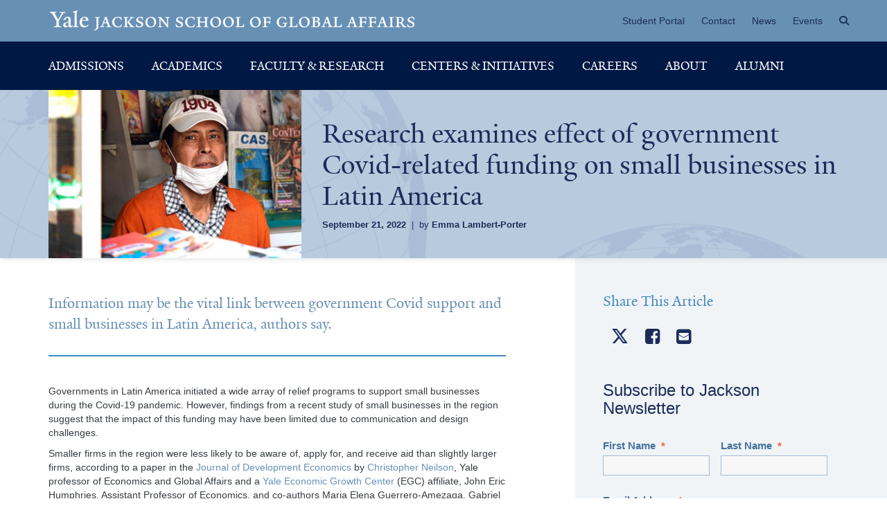

--- FILE ---
content_type: text/html; charset=UTF-8
request_url: https://jackson.yale.edu/news/research-examines-effect-of-government-covid-related-funding-on-small-businesses-in-latin-america/
body_size: 24055
content:
<!DOCTYPE html>
<html lang="en-US" class="no-js">

<head>
    <!-- PHP Version: 8.1.33 | Wordpress Version: 6.6.2 -->    <!-- Site Theme: --><!-- Current Server: tank -->    <meta charset="UTF-8">
<script type="text/javascript">
/* <![CDATA[ */
 var gform;gform||(document.addEventListener("gform_main_scripts_loaded",function(){gform.scriptsLoaded=!0}),window.addEventListener("DOMContentLoaded",function(){gform.domLoaded=!0}),gform={domLoaded:!1,scriptsLoaded:!1,initializeOnLoaded:function(o){gform.domLoaded&&gform.scriptsLoaded?o():!gform.domLoaded&&gform.scriptsLoaded?window.addEventListener("DOMContentLoaded",o):document.addEventListener("gform_main_scripts_loaded",o)},hooks:{action:{},filter:{}},addAction:function(o,n,r,t){gform.addHook("action",o,n,r,t)},addFilter:function(o,n,r,t){gform.addHook("filter",o,n,r,t)},doAction:function(o){gform.doHook("action",o,arguments)},applyFilters:function(o){return gform.doHook("filter",o,arguments)},removeAction:function(o,n){gform.removeHook("action",o,n)},removeFilter:function(o,n,r){gform.removeHook("filter",o,n,r)},addHook:function(o,n,r,t,i){null==gform.hooks[o][n]&&(gform.hooks[o][n]=[]);var e=gform.hooks[o][n];null==i&&(i=n+"_"+e.length),gform.hooks[o][n].push({tag:i,callable:r,priority:t=null==t?10:t})},doHook:function(n,o,r){var t;if(r=Array.prototype.slice.call(r,1),null!=gform.hooks[n][o]&&((o=gform.hooks[n][o]).sort(function(o,n){return o.priority-n.priority}),o.forEach(function(o){"function"!=typeof(t=o.callable)&&(t=window[t]),"action"==n?t.apply(null,r):r[0]=t.apply(null,r)})),"filter"==n)return r[0]},removeHook:function(o,n,t,i){var r;null!=gform.hooks[o][n]&&(r=(r=gform.hooks[o][n]).filter(function(o,n,r){return!!(null!=i&&i!=o.tag||null!=t&&t!=o.priority)}),gform.hooks[o][n]=r)}}); 
/* ]]> */
</script>

    <meta name="viewport" content="width=device-width, initial-scale=1">
    <link rel="profile" href="http://gmpg.org/xfn/11">
    <link rel="icon" type="image/png" href="/favicon.png" />
        <script>(function(html){html.className = html.className.replace(/\bno-js\b/,'js')})(document.documentElement);</script>
<meta name='robots' content='index, follow, max-image-preview:large, max-snippet:-1, max-video-preview:-1' />

	<!-- This site is optimized with the Yoast SEO plugin v23.4 - https://yoast.com/wordpress/plugins/seo/ -->
	<title>Research examines effect of government Covid-related funding on small businesses in Latin America - Yale Jackson School of Global Affairs</title>
	<link rel="canonical" href="https://jackson.yale.edu/news/research-examines-effect-of-government-covid-related-funding-on-small-businesses-in-latin-america/" />
	<meta property="og:locale" content="en_US" />
	<meta property="og:type" content="article" />
	<meta property="og:title" content="Research examines effect of government Covid-related funding on small businesses in Latin America - Yale Jackson School of Global Affairs" />
	<meta property="og:description" content="Governments in Latin America initiated a wide array of relief programs to support small businesses during the Covid-19 pandemic. However, findings from a recent study of small businesses in the region suggest that the impact of this funding may have been limited due to communication and design challenges. Smaller firms in the region were less &hellip; Continue reading &quot;Research examines effect of government Covid-related funding on small businesses in Latin America&quot;" />
	<meta property="og:url" content="https://jackson.yale.edu/news/research-examines-effect-of-government-covid-related-funding-on-small-businesses-in-latin-america/" />
	<meta property="og:site_name" content="Yale Jackson School of Global Affairs" />
	<meta property="article:publisher" content="https://www.facebook.com/jackson.school.of.global.affairs" />
	<meta property="article:modified_time" content="2022-10-07T20:16:59+00:00" />
	<meta property="og:image" content="https://jackson.yale.edu/wp-content/uploads/2022/10/Myriam-B-Shutterstock-copy_news.jpg" />
	<meta property="og:image:width" content="800" />
	<meta property="og:image:height" content="554" />
	<meta property="og:image:type" content="image/jpeg" />
	<meta name="twitter:card" content="summary_large_image" />
	<meta name="twitter:site" content="@jacksonyale" />
	<script type="application/ld+json" class="yoast-schema-graph">{"@context":"https://schema.org","@graph":[{"@type":"WebPage","@id":"https://jackson.yale.edu/news/research-examines-effect-of-government-covid-related-funding-on-small-businesses-in-latin-america/","url":"https://jackson.yale.edu/news/research-examines-effect-of-government-covid-related-funding-on-small-businesses-in-latin-america/","name":"Research examines effect of government Covid-related funding on small businesses in Latin America - Yale Jackson School of Global Affairs","isPartOf":{"@id":"https://jackson.yale.edu/#website"},"primaryImageOfPage":{"@id":"https://jackson.yale.edu/news/research-examines-effect-of-government-covid-related-funding-on-small-businesses-in-latin-america/#primaryimage"},"image":{"@id":"https://jackson.yale.edu/news/research-examines-effect-of-government-covid-related-funding-on-small-businesses-in-latin-america/#primaryimage"},"thumbnailUrl":"https://jackson.yale.edu/wp-content/uploads/2022/10/Myriam-B-Shutterstock-copy_news.jpg","datePublished":"2022-09-21T20:11:46+00:00","dateModified":"2022-10-07T20:16:59+00:00","breadcrumb":{"@id":"https://jackson.yale.edu/news/research-examines-effect-of-government-covid-related-funding-on-small-businesses-in-latin-america/#breadcrumb"},"inLanguage":"en-US","potentialAction":[{"@type":"ReadAction","target":["https://jackson.yale.edu/news/research-examines-effect-of-government-covid-related-funding-on-small-businesses-in-latin-america/"]}]},{"@type":"ImageObject","inLanguage":"en-US","@id":"https://jackson.yale.edu/news/research-examines-effect-of-government-covid-related-funding-on-small-businesses-in-latin-america/#primaryimage","url":"https://jackson.yale.edu/wp-content/uploads/2022/10/Myriam-B-Shutterstock-copy_news.jpg","contentUrl":"https://jackson.yale.edu/wp-content/uploads/2022/10/Myriam-B-Shutterstock-copy_news.jpg","width":800,"height":554},{"@type":"BreadcrumbList","@id":"https://jackson.yale.edu/news/research-examines-effect-of-government-covid-related-funding-on-small-businesses-in-latin-america/#breadcrumb","itemListElement":[{"@type":"ListItem","position":1,"name":"Home","item":"https://jackson.yale.edu/"},{"@type":"ListItem","position":2,"name":"News","item":"https://jackson.yale.edu/news/"},{"@type":"ListItem","position":3,"name":"Research examines effect of government Covid-related funding on small businesses in Latin America"}]},{"@type":"WebSite","@id":"https://jackson.yale.edu/#website","url":"https://jackson.yale.edu/","name":"Yale Jackson School of Global Affairs","description":"Yale Jackson School of Global Affairs","potentialAction":[{"@type":"SearchAction","target":{"@type":"EntryPoint","urlTemplate":"https://jackson.yale.edu/?s={search_term_string}"},"query-input":{"@type":"PropertyValueSpecification","valueRequired":true,"valueName":"search_term_string"}}],"inLanguage":"en-US"}]}</script>
	<!-- / Yoast SEO plugin. -->


<link rel='dns-prefetch' href='//ajax.googleapis.com' />
<link rel='dns-prefetch' href='//cdnjs.cloudflare.com' />
<link rel='dns-prefetch' href='//cdn.jsdelivr.net' />
<link rel="alternate" type="application/rss+xml" title="Yale Jackson School of Global Affairs &raquo; Feed" href="https://jackson.yale.edu/feed/" />
<script type="text/javascript">
/* <![CDATA[ */
window._wpemojiSettings = {"baseUrl":"https:\/\/s.w.org\/images\/core\/emoji\/15.0.3\/72x72\/","ext":".png","svgUrl":"https:\/\/s.w.org\/images\/core\/emoji\/15.0.3\/svg\/","svgExt":".svg","source":{"concatemoji":"https:\/\/jackson.yale.edu\/wp-includes\/js\/wp-emoji-release.min.js?ver=6.6.2"}};
/*! This file is auto-generated */
!function(i,n){var o,s,e;function c(e){try{var t={supportTests:e,timestamp:(new Date).valueOf()};sessionStorage.setItem(o,JSON.stringify(t))}catch(e){}}function p(e,t,n){e.clearRect(0,0,e.canvas.width,e.canvas.height),e.fillText(t,0,0);var t=new Uint32Array(e.getImageData(0,0,e.canvas.width,e.canvas.height).data),r=(e.clearRect(0,0,e.canvas.width,e.canvas.height),e.fillText(n,0,0),new Uint32Array(e.getImageData(0,0,e.canvas.width,e.canvas.height).data));return t.every(function(e,t){return e===r[t]})}function u(e,t,n){switch(t){case"flag":return n(e,"\ud83c\udff3\ufe0f\u200d\u26a7\ufe0f","\ud83c\udff3\ufe0f\u200b\u26a7\ufe0f")?!1:!n(e,"\ud83c\uddfa\ud83c\uddf3","\ud83c\uddfa\u200b\ud83c\uddf3")&&!n(e,"\ud83c\udff4\udb40\udc67\udb40\udc62\udb40\udc65\udb40\udc6e\udb40\udc67\udb40\udc7f","\ud83c\udff4\u200b\udb40\udc67\u200b\udb40\udc62\u200b\udb40\udc65\u200b\udb40\udc6e\u200b\udb40\udc67\u200b\udb40\udc7f");case"emoji":return!n(e,"\ud83d\udc26\u200d\u2b1b","\ud83d\udc26\u200b\u2b1b")}return!1}function f(e,t,n){var r="undefined"!=typeof WorkerGlobalScope&&self instanceof WorkerGlobalScope?new OffscreenCanvas(300,150):i.createElement("canvas"),a=r.getContext("2d",{willReadFrequently:!0}),o=(a.textBaseline="top",a.font="600 32px Arial",{});return e.forEach(function(e){o[e]=t(a,e,n)}),o}function t(e){var t=i.createElement("script");t.src=e,t.defer=!0,i.head.appendChild(t)}"undefined"!=typeof Promise&&(o="wpEmojiSettingsSupports",s=["flag","emoji"],n.supports={everything:!0,everythingExceptFlag:!0},e=new Promise(function(e){i.addEventListener("DOMContentLoaded",e,{once:!0})}),new Promise(function(t){var n=function(){try{var e=JSON.parse(sessionStorage.getItem(o));if("object"==typeof e&&"number"==typeof e.timestamp&&(new Date).valueOf()<e.timestamp+604800&&"object"==typeof e.supportTests)return e.supportTests}catch(e){}return null}();if(!n){if("undefined"!=typeof Worker&&"undefined"!=typeof OffscreenCanvas&&"undefined"!=typeof URL&&URL.createObjectURL&&"undefined"!=typeof Blob)try{var e="postMessage("+f.toString()+"("+[JSON.stringify(s),u.toString(),p.toString()].join(",")+"));",r=new Blob([e],{type:"text/javascript"}),a=new Worker(URL.createObjectURL(r),{name:"wpTestEmojiSupports"});return void(a.onmessage=function(e){c(n=e.data),a.terminate(),t(n)})}catch(e){}c(n=f(s,u,p))}t(n)}).then(function(e){for(var t in e)n.supports[t]=e[t],n.supports.everything=n.supports.everything&&n.supports[t],"flag"!==t&&(n.supports.everythingExceptFlag=n.supports.everythingExceptFlag&&n.supports[t]);n.supports.everythingExceptFlag=n.supports.everythingExceptFlag&&!n.supports.flag,n.DOMReady=!1,n.readyCallback=function(){n.DOMReady=!0}}).then(function(){return e}).then(function(){var e;n.supports.everything||(n.readyCallback(),(e=n.source||{}).concatemoji?t(e.concatemoji):e.wpemoji&&e.twemoji&&(t(e.twemoji),t(e.wpemoji)))}))}((window,document),window._wpemojiSettings);
/* ]]> */
</script>
<link rel='stylesheet' id='sbi_styles-css' href='https://jackson.yale.edu/wp-content/plugins/instagram-feed-pro/css/sbi-styles.min.css?ver=6.8.1' type='text/css' media='all' />
<style id='wp-emoji-styles-inline-css' type='text/css'>

	img.wp-smiley, img.emoji {
		display: inline !important;
		border: none !important;
		box-shadow: none !important;
		height: 1em !important;
		width: 1em !important;
		margin: 0 0.07em !important;
		vertical-align: -0.1em !important;
		background: none !important;
		padding: 0 !important;
	}
</style>
<link rel='stylesheet' id='wp-block-library-css' href='https://jackson.yale.edu/wp-includes/css/dist/block-library/style.min.css?ver=6.6.2' type='text/css' media='all' />
<style id='classic-theme-styles-inline-css' type='text/css'>
/*! This file is auto-generated */
.wp-block-button__link{color:#fff;background-color:#32373c;border-radius:9999px;box-shadow:none;text-decoration:none;padding:calc(.667em + 2px) calc(1.333em + 2px);font-size:1.125em}.wp-block-file__button{background:#32373c;color:#fff;text-decoration:none}
</style>
<style id='global-styles-inline-css' type='text/css'>
:root{--wp--preset--aspect-ratio--square: 1;--wp--preset--aspect-ratio--4-3: 4/3;--wp--preset--aspect-ratio--3-4: 3/4;--wp--preset--aspect-ratio--3-2: 3/2;--wp--preset--aspect-ratio--2-3: 2/3;--wp--preset--aspect-ratio--16-9: 16/9;--wp--preset--aspect-ratio--9-16: 9/16;--wp--preset--color--black: #000000;--wp--preset--color--cyan-bluish-gray: #abb8c3;--wp--preset--color--white: #ffffff;--wp--preset--color--pale-pink: #f78da7;--wp--preset--color--vivid-red: #cf2e2e;--wp--preset--color--luminous-vivid-orange: #ff6900;--wp--preset--color--luminous-vivid-amber: #fcb900;--wp--preset--color--light-green-cyan: #7bdcb5;--wp--preset--color--vivid-green-cyan: #00d084;--wp--preset--color--pale-cyan-blue: #8ed1fc;--wp--preset--color--vivid-cyan-blue: #0693e3;--wp--preset--color--vivid-purple: #9b51e0;--wp--preset--gradient--vivid-cyan-blue-to-vivid-purple: linear-gradient(135deg,rgba(6,147,227,1) 0%,rgb(155,81,224) 100%);--wp--preset--gradient--light-green-cyan-to-vivid-green-cyan: linear-gradient(135deg,rgb(122,220,180) 0%,rgb(0,208,130) 100%);--wp--preset--gradient--luminous-vivid-amber-to-luminous-vivid-orange: linear-gradient(135deg,rgba(252,185,0,1) 0%,rgba(255,105,0,1) 100%);--wp--preset--gradient--luminous-vivid-orange-to-vivid-red: linear-gradient(135deg,rgba(255,105,0,1) 0%,rgb(207,46,46) 100%);--wp--preset--gradient--very-light-gray-to-cyan-bluish-gray: linear-gradient(135deg,rgb(238,238,238) 0%,rgb(169,184,195) 100%);--wp--preset--gradient--cool-to-warm-spectrum: linear-gradient(135deg,rgb(74,234,220) 0%,rgb(151,120,209) 20%,rgb(207,42,186) 40%,rgb(238,44,130) 60%,rgb(251,105,98) 80%,rgb(254,248,76) 100%);--wp--preset--gradient--blush-light-purple: linear-gradient(135deg,rgb(255,206,236) 0%,rgb(152,150,240) 100%);--wp--preset--gradient--blush-bordeaux: linear-gradient(135deg,rgb(254,205,165) 0%,rgb(254,45,45) 50%,rgb(107,0,62) 100%);--wp--preset--gradient--luminous-dusk: linear-gradient(135deg,rgb(255,203,112) 0%,rgb(199,81,192) 50%,rgb(65,88,208) 100%);--wp--preset--gradient--pale-ocean: linear-gradient(135deg,rgb(255,245,203) 0%,rgb(182,227,212) 50%,rgb(51,167,181) 100%);--wp--preset--gradient--electric-grass: linear-gradient(135deg,rgb(202,248,128) 0%,rgb(113,206,126) 100%);--wp--preset--gradient--midnight: linear-gradient(135deg,rgb(2,3,129) 0%,rgb(40,116,252) 100%);--wp--preset--font-size--small: 13px;--wp--preset--font-size--medium: 20px;--wp--preset--font-size--large: 36px;--wp--preset--font-size--x-large: 42px;--wp--preset--spacing--20: 0.44rem;--wp--preset--spacing--30: 0.67rem;--wp--preset--spacing--40: 1rem;--wp--preset--spacing--50: 1.5rem;--wp--preset--spacing--60: 2.25rem;--wp--preset--spacing--70: 3.38rem;--wp--preset--spacing--80: 5.06rem;--wp--preset--shadow--natural: 6px 6px 9px rgba(0, 0, 0, 0.2);--wp--preset--shadow--deep: 12px 12px 50px rgba(0, 0, 0, 0.4);--wp--preset--shadow--sharp: 6px 6px 0px rgba(0, 0, 0, 0.2);--wp--preset--shadow--outlined: 6px 6px 0px -3px rgba(255, 255, 255, 1), 6px 6px rgba(0, 0, 0, 1);--wp--preset--shadow--crisp: 6px 6px 0px rgba(0, 0, 0, 1);}:where(.is-layout-flex){gap: 0.5em;}:where(.is-layout-grid){gap: 0.5em;}body .is-layout-flex{display: flex;}.is-layout-flex{flex-wrap: wrap;align-items: center;}.is-layout-flex > :is(*, div){margin: 0;}body .is-layout-grid{display: grid;}.is-layout-grid > :is(*, div){margin: 0;}:where(.wp-block-columns.is-layout-flex){gap: 2em;}:where(.wp-block-columns.is-layout-grid){gap: 2em;}:where(.wp-block-post-template.is-layout-flex){gap: 1.25em;}:where(.wp-block-post-template.is-layout-grid){gap: 1.25em;}.has-black-color{color: var(--wp--preset--color--black) !important;}.has-cyan-bluish-gray-color{color: var(--wp--preset--color--cyan-bluish-gray) !important;}.has-white-color{color: var(--wp--preset--color--white) !important;}.has-pale-pink-color{color: var(--wp--preset--color--pale-pink) !important;}.has-vivid-red-color{color: var(--wp--preset--color--vivid-red) !important;}.has-luminous-vivid-orange-color{color: var(--wp--preset--color--luminous-vivid-orange) !important;}.has-luminous-vivid-amber-color{color: var(--wp--preset--color--luminous-vivid-amber) !important;}.has-light-green-cyan-color{color: var(--wp--preset--color--light-green-cyan) !important;}.has-vivid-green-cyan-color{color: var(--wp--preset--color--vivid-green-cyan) !important;}.has-pale-cyan-blue-color{color: var(--wp--preset--color--pale-cyan-blue) !important;}.has-vivid-cyan-blue-color{color: var(--wp--preset--color--vivid-cyan-blue) !important;}.has-vivid-purple-color{color: var(--wp--preset--color--vivid-purple) !important;}.has-black-background-color{background-color: var(--wp--preset--color--black) !important;}.has-cyan-bluish-gray-background-color{background-color: var(--wp--preset--color--cyan-bluish-gray) !important;}.has-white-background-color{background-color: var(--wp--preset--color--white) !important;}.has-pale-pink-background-color{background-color: var(--wp--preset--color--pale-pink) !important;}.has-vivid-red-background-color{background-color: var(--wp--preset--color--vivid-red) !important;}.has-luminous-vivid-orange-background-color{background-color: var(--wp--preset--color--luminous-vivid-orange) !important;}.has-luminous-vivid-amber-background-color{background-color: var(--wp--preset--color--luminous-vivid-amber) !important;}.has-light-green-cyan-background-color{background-color: var(--wp--preset--color--light-green-cyan) !important;}.has-vivid-green-cyan-background-color{background-color: var(--wp--preset--color--vivid-green-cyan) !important;}.has-pale-cyan-blue-background-color{background-color: var(--wp--preset--color--pale-cyan-blue) !important;}.has-vivid-cyan-blue-background-color{background-color: var(--wp--preset--color--vivid-cyan-blue) !important;}.has-vivid-purple-background-color{background-color: var(--wp--preset--color--vivid-purple) !important;}.has-black-border-color{border-color: var(--wp--preset--color--black) !important;}.has-cyan-bluish-gray-border-color{border-color: var(--wp--preset--color--cyan-bluish-gray) !important;}.has-white-border-color{border-color: var(--wp--preset--color--white) !important;}.has-pale-pink-border-color{border-color: var(--wp--preset--color--pale-pink) !important;}.has-vivid-red-border-color{border-color: var(--wp--preset--color--vivid-red) !important;}.has-luminous-vivid-orange-border-color{border-color: var(--wp--preset--color--luminous-vivid-orange) !important;}.has-luminous-vivid-amber-border-color{border-color: var(--wp--preset--color--luminous-vivid-amber) !important;}.has-light-green-cyan-border-color{border-color: var(--wp--preset--color--light-green-cyan) !important;}.has-vivid-green-cyan-border-color{border-color: var(--wp--preset--color--vivid-green-cyan) !important;}.has-pale-cyan-blue-border-color{border-color: var(--wp--preset--color--pale-cyan-blue) !important;}.has-vivid-cyan-blue-border-color{border-color: var(--wp--preset--color--vivid-cyan-blue) !important;}.has-vivid-purple-border-color{border-color: var(--wp--preset--color--vivid-purple) !important;}.has-vivid-cyan-blue-to-vivid-purple-gradient-background{background: var(--wp--preset--gradient--vivid-cyan-blue-to-vivid-purple) !important;}.has-light-green-cyan-to-vivid-green-cyan-gradient-background{background: var(--wp--preset--gradient--light-green-cyan-to-vivid-green-cyan) !important;}.has-luminous-vivid-amber-to-luminous-vivid-orange-gradient-background{background: var(--wp--preset--gradient--luminous-vivid-amber-to-luminous-vivid-orange) !important;}.has-luminous-vivid-orange-to-vivid-red-gradient-background{background: var(--wp--preset--gradient--luminous-vivid-orange-to-vivid-red) !important;}.has-very-light-gray-to-cyan-bluish-gray-gradient-background{background: var(--wp--preset--gradient--very-light-gray-to-cyan-bluish-gray) !important;}.has-cool-to-warm-spectrum-gradient-background{background: var(--wp--preset--gradient--cool-to-warm-spectrum) !important;}.has-blush-light-purple-gradient-background{background: var(--wp--preset--gradient--blush-light-purple) !important;}.has-blush-bordeaux-gradient-background{background: var(--wp--preset--gradient--blush-bordeaux) !important;}.has-luminous-dusk-gradient-background{background: var(--wp--preset--gradient--luminous-dusk) !important;}.has-pale-ocean-gradient-background{background: var(--wp--preset--gradient--pale-ocean) !important;}.has-electric-grass-gradient-background{background: var(--wp--preset--gradient--electric-grass) !important;}.has-midnight-gradient-background{background: var(--wp--preset--gradient--midnight) !important;}.has-small-font-size{font-size: var(--wp--preset--font-size--small) !important;}.has-medium-font-size{font-size: var(--wp--preset--font-size--medium) !important;}.has-large-font-size{font-size: var(--wp--preset--font-size--large) !important;}.has-x-large-font-size{font-size: var(--wp--preset--font-size--x-large) !important;}
:where(.wp-block-post-template.is-layout-flex){gap: 1.25em;}:where(.wp-block-post-template.is-layout-grid){gap: 1.25em;}
:where(.wp-block-columns.is-layout-flex){gap: 2em;}:where(.wp-block-columns.is-layout-grid){gap: 2em;}
:root :where(.wp-block-pullquote){font-size: 1.5em;line-height: 1.6;}
</style>
<link rel='stylesheet' id='localist-calendars-style-css' href='https://jackson.yale.edu/wp-content/plugins/localist-calendars/css/localist-calendars.css?ver=1.0.0' type='text/css' media='all' />
<link rel='stylesheet' id='megamenu-css' href='https://jackson.yale.edu/wp-content/uploads/maxmegamenu/style.css?ver=80af06' type='text/css' media='all' />
<link rel='stylesheet' id='dashicons-css' href='https://jackson.yale.edu/wp-includes/css/dashicons.min.css?ver=6.6.2' type='text/css' media='all' />
<link rel='stylesheet' id='megamenu-genericons-css' href='https://jackson.yale.edu/wp-content/plugins/megamenu-pro/icons/genericons/genericons/genericons.css?ver=2.4' type='text/css' media='all' />
<link rel='stylesheet' id='megamenu-fontawesome6-css' href='https://jackson.yale.edu/wp-content/plugins/megamenu-pro/icons/fontawesome6/css/all.min.css?ver=2.4' type='text/css' media='all' />
<link rel='stylesheet' id='fonts-yale-css' href='https://jackson.yale.edu/wp-content/themes/twentysixteen/inc/fonts/fonts.css?ver=6.6.2' type='text/css' media='all' />
<link rel='stylesheet' id='icons-yale-css' href='https://jackson.yale.edu/wp-content/themes/twentysixteen/inc/yale-jackson-icons/style.css?ver=6.6.2' type='text/css' media='all' />
<link rel='stylesheet' id='genericons-css' href='https://jackson.yale.edu/wp-content/themes/twentysixteen/genericons/genericons.css?ver=3.4.1' type='text/css' media='all' />
<link rel='stylesheet' id='fontawesome-css' href='https://jackson.yale.edu/wp-content/themes/twentysixteen/inc/font-awesome-4.7.0/css/font-awesome.min.css?ver=6.6.2' type='text/css' media='all' />
<link rel='stylesheet' id='bootstrap-css-css' href='https://jackson.yale.edu/wp-content/themes/twentysixteen/inc/bootstrap/css/bootstrap.css?ver=3.3.7' type='text/css' media='all' />
<link rel='stylesheet' id='slick-css-css' href='https://jackson.yale.edu/wp-content/themes/twentysixteen/inc/slick-1.6.0/slick/slick.css?ver=1.6.0' type='text/css' media='all' />
<link rel='stylesheet' id='twentysixteen-style-css' href='https://jackson.yale.edu/wp-content/themes/twentysixteen/style.css?ver=20241022' type='text/css' media='all' />
<!--[if lt IE 10]>
<link rel='stylesheet' id='twentysixteen-ie-css' href='https://jackson.yale.edu/wp-content/themes/twentysixteen/css/ie.css?ver=20160816' type='text/css' media='all' />
<![endif]-->
<!--[if lt IE 9]>
<link rel='stylesheet' id='twentysixteen-ie8-css' href='https://jackson.yale.edu/wp-content/themes/twentysixteen/css/ie8.css?ver=20160816' type='text/css' media='all' />
<![endif]-->
<!--[if lt IE 8]>
<link rel='stylesheet' id='twentysixteen-ie7-css' href='https://jackson.yale.edu/wp-content/themes/twentysixteen/css/ie7.css?ver=20160816' type='text/css' media='all' />
<![endif]-->
<link rel='stylesheet' id='aos-css' href='https://cdnjs.cloudflare.com/ajax/libs/aos/2.3.4/aos.css?ver=6.6.2' type='text/css' media='all' />
<link rel='stylesheet' id='flex-css-css' href='https://jackson.yale.edu/wp-content/themes/twentysixteen/flex-blocks/flex.css?ver=6.6.2' type='text/css' media='all' />
<link rel='stylesheet' id='slick-theme-css-css' href='https://cdn.jsdelivr.net/npm/slick-carousel@1.8.1/slick/slick-theme.css?ver=6.6.2' type='text/css' media='all' />
<link rel='stylesheet' id='searchwp-forms-css' href='https://jackson.yale.edu/wp-content/plugins/searchwp/assets/css/frontend/search-forms.css?ver=4.3.16' type='text/css' media='all' />
<script type="text/javascript" src="https://jackson.yale.edu/wp-content/themes/twentysixteen/inc/jquery-2.2.4.min.js?ver=2.2.4" id="jquery-js"></script>
<script type="text/javascript" src="https://ajax.googleapis.com/ajax/libs/jqueryui/1.12.1/jquery-ui.min.js?ver=2.1.6" id="mm-jquery-ui-js"></script>
<script type="text/javascript" src="https://jackson.yale.edu/wp-content/themes/twentysixteen/inc/jquery.cycle2.swipe.min.js?ver=2.0.0" id="mm-cycle-swipe-js"></script>
<script type="text/javascript" src="https://jackson.yale.edu/wp-content/themes/twentysixteen/inc/jquery-match-height-master/jquery.matchHeight.js?ver=1.0" id="matchHeight-js-js"></script>
<script type="text/javascript" src="https://jackson.yale.edu/wp-content/themes/twentysixteen/inc/jquery.mask.js?ver=1.14.9" id="mask-js-js"></script>
<script type="text/javascript" src="https://jackson.yale.edu/wp-content/themes/twentysixteen/inc/parallaxify-master/jquery.parallaxify.min.js?ver=1.0.0" id="parallaxify-js-js"></script>
<!--[if lt IE 9]>
<script type="text/javascript" src="https://jackson.yale.edu/wp-content/themes/twentysixteen/js/html5.js?ver=3.7.3" id="twentysixteen-html5-js"></script>
<![endif]-->
<link rel="EditURI" type="application/rsd+xml" title="RSD" href="https://jackson.yale.edu/xmlrpc.php?rsd" />
<link rel="alternate" title="oEmbed (JSON)" type="application/json+oembed" href="https://jackson.yale.edu/wp-json/oembed/1.0/embed?url=https%3A%2F%2Fjackson.yale.edu%2Fnews%2Fresearch-examines-effect-of-government-covid-related-funding-on-small-businesses-in-latin-america%2F" />
<link rel="alternate" title="oEmbed (XML)" type="text/xml+oembed" href="https://jackson.yale.edu/wp-json/oembed/1.0/embed?url=https%3A%2F%2Fjackson.yale.edu%2Fnews%2Fresearch-examines-effect-of-government-covid-related-funding-on-small-businesses-in-latin-america%2F&#038;format=xml" />
<style type="text/css">/** Mega Menu CSS: fs **/</style>
    <script src="/wp-content/plugins/gravityforms/js/gravityforms.min.js"></script>
    <meta name="google-site-verification" content="VrJ9mR6isOt1CdeDq3yXduSXKv4UEmApkAv2H0F5DqQ" />
    <style>
        .stats-item-text-fm {
            padding-top: 1.3rem;
        }

        @media (max-width: 993px) {
            .stats-item-inline {
                text-align: left;
            }

            .stats-item-text-fm {
                padding-top: 2.4rem;
            }

            .stats-item-number {
                text-align: right;
                padding-right: 10px;
            }
        }

        @media (max-width: 768px) {
            .minor-stats-group .stats-item-number {

                min-width: 120px;

            }
        }

        @media (min-width: 993px) {
            .minor-stats-group .stats-item-number {

                min-width: 120px;

            }
        }

        #mega-menu-wrap-primary-2024 ul.mega-sub-menu>li.mega-menu-item {
            padding: 0px !important;
            width: 100%;
        }

        #mega-menu-wrap-primary-2024 ul.mega-sub-menu>li.mega-menu-item a.mega-menu-link {
            padding: 8px 0px !important;
        }

        /* min width 999px */
        @media only screen and (min-width: 999px) {

            #mega-menu-wrap-primary-2024 #mega-menu-primary-2024>li#mega-menu-item-185209>ul.mega-sub-menu,
            #mega-menu-wrap-primary-2024 #mega-menu-primary-2024>li#mega-menu-item-185208>ul.mega-sub-menu,
            #mega-menu-wrap-primary-2024 #mega-menu-primary-2024>li#mega-menu-item-185207>ul.mega-sub-menu {
                left: auto !important;
                right: 0px !important;
            }

            #mega-menu-wrap-primary-2024 ul.mega-sub-menu>li.mega-menu-item {
                padding: 0px !important;
                width: 100%;
            }

            #mega-menu-wrap-primary-2024 ul.mega-sub-menu>li.mega-menu-item a.mega-menu-link {
                padding: 3px 5px !important;
            }

            #mega-menu-wrap-primary-2024 #mega-menu-primary-2024 a.mega-menu-link {
                line-height: 1.4;
            }

            .mega-menu-item:first-of-type a {
                padding-left: 0px !important;
            }
        }

        .mega-search input[type="text"] {
            padding-left: 30px !important;
        }
    </style>
</head>

<body class="news-template-default single single-news postid-147852 mega-menu-primary mega-menu-primary-kerry mega-menu-ilc-climate mega-menu-primary-eclf mega-menu-primary-2024 group-blog">

    <div id="page" class="site">
        <div class="site-inner">
            <a class="skip-link screen-reader-text" href="#content">Skip to content</a>
                        <header id="masthead" class="site-header" role="banner">

                <!-- MOBILE -->
                <div id="site-header-mobile" class="site-header hidden-lg">
                    <nav class="navbar navbar-default">
                        <div class="container-fluid">
                            <div class="navbar-header">
                                <div class="navbar-brand-wrap">
                                    <a class="navbar-brand" href="/" title="Yale Jackson School of Global Affairs"><img class="center-block img-responsive" src="https://jackson.yale.edu/wp-content/themes/twentysixteen/images/logo-yale-jackson-1x.png" alt="Yale Jackson School of Global Affairs Logo"></a>                                </div><!-- .navbar-brand-wrap -->

                            </div><!-- .navbar-header -->
                            <div id="mobile-menu" class="mobile-menu">
                                <div id="mega-menu-wrap-primary" class="mega-menu-wrap"><div class="mega-menu-toggle"><div class="mega-toggle-blocks-left"></div><div class="mega-toggle-blocks-center"></div><div class="mega-toggle-blocks-right"><div class='mega-toggle-block mega-menu-toggle-animated-block mega-toggle-block-0' id='mega-toggle-block-0'><button aria-label="Toggle Menu" class="mega-toggle-animated mega-toggle-animated-slider" type="button" aria-expanded="false">
                  <span class="mega-toggle-animated-box">
                    <span class="mega-toggle-animated-inner"></span>
                  </span>
                </button></div></div></div><ul id="mega-menu-primary" class="mega-menu max-mega-menu mega-menu-horizontal mega-no-js" data-event="hover_intent" data-effect="fade_up" data-effect-speed="200" data-effect-mobile="disabled" data-effect-speed-mobile="0" data-mobile-force-width="false" data-second-click="go" data-document-click="collapse" data-vertical-behaviour="standard" data-breakpoint="768" data-unbind="true" data-mobile-state="collapse_all" data-hover-intent-timeout="300" data-hover-intent-interval="100" data-overlay-desktop="false" data-overlay-mobile="false"><li class='mega-menu-item mega-menu-item-type-post_type mega-menu-item-object-page mega-menu-item-has-children mega-align-bottom-left mega-menu-flyout mega-menu-item-222' id='mega-menu-item-222'><a class="mega-menu-link" href="https://jackson.yale.edu/admissions/" aria-haspopup="true" aria-expanded="false" tabindex="0">Admissions<span class="mega-indicator"></span></a>
<ul class="mega-sub-menu">
<li class='mega-menu-item mega-menu-item-type-post_type mega-menu-item-object-page mega-menu-item-425' id='mega-menu-item-425'><a class="mega-menu-link" href="https://jackson.yale.edu/admissions/ba-program/">B.A.</a></li><li class='mega-menu-item mega-menu-item-type-post_type mega-menu-item-object-page mega-menu-item-150404' id='mega-menu-item-150404'><a class="mega-menu-link" href="https://jackson.yale.edu/admissions/applying-to-the-five-year-program/">B.A.-B.S./M.P.P.</a></li><li class='mega-menu-item mega-menu-item-type-post_type mega-menu-item-object-page mega-menu-item-108672' id='mega-menu-item-108672'><a class="mega-menu-link" href="https://jackson.yale.edu/admissions/mpp/">M.P.P.</a></li><li class='mega-menu-item mega-menu-item-type-post_type mega-menu-item-object-page mega-menu-item-122069' id='mega-menu-item-122069'><a class="mega-menu-link" href="https://jackson.yale.edu/admissions/joint-degrees/">Joint Degrees</a></li><li class='mega-menu-item mega-menu-item-type-post_type mega-menu-item-object-page mega-menu-item-423' id='mega-menu-item-423'><a class="mega-menu-link" href="https://jackson.yale.edu/admissions/mas/program/">M. A. S.</a></li><li class='mega-menu-item mega-menu-item-type-post_type mega-menu-item-object-page mega-menu-item-1422' id='mega-menu-item-1422'><a class="mega-menu-link" href="https://jackson.yale.edu/admissions/greenberg-world-fellows/program/">World Fellows</a></li><li class='mega-menu-item mega-menu-item-type-post_type mega-menu-item-object-page mega-menu-item-121953' id='mega-menu-item-121953'><a class="mega-menu-link" href="https://jackson.yale.edu/apply/">Apply Now</a></li></ul>
</li><li class='mega-menu-item mega-menu-item-type-post_type mega-menu-item-object-page mega-menu-item-has-children mega-align-bottom-left mega-menu-flyout mega-menu-item-121938' id='mega-menu-item-121938'><a class="mega-menu-link" href="https://jackson.yale.edu/academics/" aria-haspopup="true" aria-expanded="false" tabindex="0">Academics<span class="mega-indicator"></span></a>
<ul class="mega-sub-menu">
<li class='mega-menu-item mega-menu-item-type-custom mega-menu-item-object-custom mega-menu-item-122060' id='mega-menu-item-122060'><a class="mega-menu-link" href="/about/meet-us/faculty/overview/">Faculty</a></li><li class='mega-menu-item mega-menu-item-type-post_type mega-menu-item-object-page mega-menu-item-122073' id='mega-menu-item-122073'><a class="mega-menu-link" href="https://jackson.yale.edu/academics/the-global-affairs-major/">B.A.</a></li><li class='mega-menu-item mega-menu-item-type-post_type mega-menu-item-object-page mega-menu-item-150399' id='mega-menu-item-150399'><a class="mega-menu-link" href="https://jackson.yale.edu/academics/five-year-program/">B.A.-B.S./M.P.P.</a></li><li class='mega-menu-item mega-menu-item-type-custom mega-menu-item-object-custom mega-menu-item-121943' id='mega-menu-item-121943'><a class="mega-menu-link" href="/academics/mpp/">M. P. P.</a></li><li class='mega-menu-item mega-menu-item-type-post_type mega-menu-item-object-page mega-menu-item-122108' id='mega-menu-item-122108'><a class="mega-menu-link" href="https://jackson.yale.edu/academics/joint-degrees/program/">Joint Degrees</a></li><li class='mega-menu-item mega-menu-item-type-custom mega-menu-item-object-custom mega-menu-item-121944' id='mega-menu-item-121944'><a class="mega-menu-link" href="/academics/mas/">M. A. S.</a></li><li class='mega-menu-item mega-menu-item-type-post_type mega-menu-item-object-page mega-menu-item-35529' id='mega-menu-item-35529'><a class="mega-menu-link" href="https://jackson.yale.edu/academics/global-health-studies/">Global Health Studies</a></li><li class='mega-menu-item mega-menu-item-type-post_type mega-menu-item-object-page mega-menu-item-185629' id='mega-menu-item-185629'><a class="mega-menu-link" href="https://jackson.yale.edu/academics/grand-strategy-program/">Grand Strategy</a></li></ul>
</li><li class='mega-menu-item mega-menu-item-type-post_type mega-menu-item-object-page mega-menu-item-has-children mega-align-bottom-left mega-menu-flyout mega-menu-item-121941' id='mega-menu-item-121941'><a class="mega-menu-link" href="https://jackson.yale.edu/centers-initiatives/" aria-haspopup="true" aria-expanded="false" tabindex="0">Centers &#038; Initiatives<span class="mega-indicator"></span></a>
<ul class="mega-sub-menu">
<li class='mega-menu-item mega-menu-item-type-post_type mega-menu-item-object-page mega-menu-item-183852' id='mega-menu-item-183852'><a class="mega-menu-link" href="https://jackson.yale.edu/environment/">Deitz Family Initiative on Environment & Global Affairs</a></li><li class='mega-menu-item mega-menu-item-type-post_type mega-menu-item-object-page mega-menu-item-121948' id='mega-menu-item-121948'><a class="mega-menu-link" href="https://jackson.yale.edu/international-leadership-center/">International Leadership Center</a></li><li class='mega-menu-item mega-menu-item-type-post_type mega-menu-item-object-page mega-menu-item-121950' id='mega-menu-item-121950'><a class="mega-menu-link" href="https://jackson.yale.edu/centers-initiatives/johnson-center-study-american-diplomacy/">Johnson Center for the Study of American Diplomacy</a></li><li class='mega-menu-item mega-menu-item-type-post_type mega-menu-item-object-page mega-menu-item-121952' id='mega-menu-item-121952'><a class="mega-menu-link" href="https://jackson.yale.edu/leitner-program-on-effective-democratic-governance/">Leitner Program on Effective Democratic Governance</a></li><li class='mega-menu-item mega-menu-item-type-post_type mega-menu-item-object-page mega-menu-item-184787' id='mega-menu-item-184787'><a class="mega-menu-link" href="https://jackson.yale.edu/centers-initiatives/peacebuilding-initiative/">Peacebuilding Initiative</a></li><li class='mega-menu-item mega-menu-item-type-post_type mega-menu-item-object-page mega-menu-item-184481' id='mega-menu-item-184481'><a class="mega-menu-link" href="https://jackson.yale.edu/centers-initiatives/schmidt-program/">Schmidt Program on Artificial Intelligence</a></li><li class='mega-menu-item mega-menu-item-type-post_type mega-menu-item-object-page mega-menu-item-183688' id='mega-menu-item-183688'><a class="mega-menu-link" href="https://jackson.yale.edu/social-innovation-initiative/">Social Innovation Initiative</a></li></ul>
</li><li class='mega-menu-item mega-menu-item-type-post_type mega-menu-item-object-page mega-menu-item-has-children mega-align-bottom-left mega-menu-flyout mega-menu-item-122123' id='mega-menu-item-122123'><a class="mega-menu-link" href="https://jackson.yale.edu/careers/" aria-haspopup="true" aria-expanded="false" tabindex="0">Careers<span class="mega-indicator"></span></a>
<ul class="mega-sub-menu">
<li class='mega-menu-item mega-menu-item-type-post_type mega-menu-item-object-page mega-menu-item-1699' id='mega-menu-item-1699'><a class="mega-menu-link" href="https://jackson.yale.edu/careers/career-support/overview/">Career Support</a></li><li class='mega-menu-item mega-menu-item-type-post_type mega-menu-item-object-page mega-menu-item-3259' id='mega-menu-item-3259'><a class="mega-menu-link" href="https://jackson.yale.edu/careers/jobs-after-jackson/overview/">Jobs After Jackson</a></li><li class='mega-menu-item mega-menu-item-type-post_type mega-menu-item-object-page mega-menu-item-1704' id='mega-menu-item-1704'><a class="mega-menu-link" href="https://jackson.yale.edu/careers/graduate-summer/overview/">Graduate Summer</a></li><li class='mega-menu-item mega-menu-item-type-post_type mega-menu-item-object-page mega-menu-item-3394' id='mega-menu-item-3394'><a class="mega-menu-link" href="https://jackson.yale.edu/careers/for-employers/">For Employers</a></li></ul>
</li><li class='mega-menu-item mega-menu-item-type-post_type mega-menu-item-object-page mega-menu-item-has-children mega-align-bottom-left mega-menu-flyout mega-menu-item-230' id='mega-menu-item-230'><a class="mega-menu-link" href="https://jackson.yale.edu/about/" aria-haspopup="true" aria-expanded="false" tabindex="0">About<span class="mega-indicator"></span></a>
<ul class="mega-sub-menu">
<li class='mega-menu-item mega-menu-item-type-post_type mega-menu-item-object-page mega-menu-item-1444' id='mega-menu-item-1444'><a class="mega-menu-link" href="https://jackson.yale.edu/about/overview/">About the School</a></li><li class='mega-menu-item mega-menu-item-type-post_type mega-menu-item-object-page mega-menu-item-182800' id='mega-menu-item-182800'><a class="mega-menu-link" href="https://jackson.yale.edu/about/jackson-school-campus/">Our Campus</a></li><li class='mega-menu-item mega-menu-item-type-post_type mega-menu-item-object-page mega-menu-item-121954' id='mega-menu-item-121954'><a class="mega-menu-link" href="https://jackson.yale.edu/about/from-the-dean/">Leadership</a></li><li class='mega-menu-item mega-menu-item-type-post_type mega-menu-item-object-page mega-menu-item-122008' id='mega-menu-item-122008'><a class="mega-menu-link" href="https://jackson.yale.edu/about/deib/">Diversity</a></li><li class='mega-menu-item mega-menu-item-type-post_type mega-menu-item-object-page mega-menu-item-231' id='mega-menu-item-231'><a class="mega-menu-link" href="https://jackson.yale.edu/about/meet-us/">The Jackson Community</a></li><li class='mega-menu-item mega-menu-item-type-post_type mega-menu-item-object-page mega-menu-item-122055' id='mega-menu-item-122055'><a class="mega-menu-link" href="https://jackson.yale.edu/about/life-at-yale/">Life at Yale</a></li><li class='mega-menu-item mega-menu-item-type-post_type mega-menu-item-object-page mega-menu-item-234' id='mega-menu-item-234'><a class="mega-menu-link" href="https://jackson.yale.edu/about/new-haven/">New Haven</a></li></ul>
</li><li class='mega-menu-item mega-menu-item-type-post_type mega-menu-item-object-page mega-menu-item-has-children mega-align-bottom-left mega-menu-flyout mega-menu-item-121939' id='mega-menu-item-121939'><a class="mega-menu-link" href="https://jackson.yale.edu/alumni/" aria-haspopup="true" aria-expanded="false" tabindex="0">Alumni<span class="mega-indicator"></span></a>
<ul class="mega-sub-menu">
<li class='mega-menu-item mega-menu-item-type-post_type mega-menu-item-object-page mega-menu-item-122012' id='mega-menu-item-122012'><a class="mega-menu-link" href="https://jackson.yale.edu/alumni/programs-and-events/">Programs and Events</a></li><li class='mega-menu-item mega-menu-item-type-post_type mega-menu-item-object-page mega-menu-item-122011' id='mega-menu-item-122011'><a class="mega-menu-link" href="https://jackson.yale.edu/alumni/resources-for-alumni/">Resources for Alumni</a></li><li class='mega-menu-item mega-menu-item-type-post_type mega-menu-item-object-page mega-menu-item-122010' id='mega-menu-item-122010'><a class="mega-menu-link" href="https://jackson.yale.edu/alumni/ways-to-help/">Ways to Help</a></li></ul>
</li></ul></div><div class="menu-eyebrow-2024-container"><ul id="menu-eyebrow-2024" class="eyebrow-menu nav navbar-nav"><li id="menu-item-294953" class="menu-item menu-item-type-custom menu-item-object-custom menu-item-294953"><a href="https://campuspress.yale.edu/jscp/wp-login.php">Student Portal</a></li>
<li id="menu-item-185285" class="menu-item menu-item-type-custom menu-item-object-custom menu-item-185285"><a href="/contact/">Contact</a></li>
<li id="menu-item-185286" class="menu-item menu-item-type-custom menu-item-object-custom menu-item-185286"><a href="/news/">News</a></li>
<li id="menu-item-185287" class="menu-item menu-item-type-custom menu-item-object-custom menu-item-185287"><a href="/upcoming-events">Events</a></li>
<li class="menu-item"><a href="#" class="searchtrigger"><i class="fas fa-search"></i></a></li></ul></div>                            </div>
                        </div><!-- .container-fluid -->
                    </nav>
                </div><!-- .site-header-mobile -->



                <!-- DESKTOP -->
                <div id="site-header-desktop" class="site-header ">
                    <nav class="nav-top navbar navbar-default hidden-xs hidden-sm hidden-md" role="navigation" style="min-height:50px;">
                        <div class="container">
                            <div class="navbar-header">
                                <a class="navbar-brand" href="/" title="Yale Jackson School of Global Affairs"><img src="https://jackson.yale.edu/wp-content/themes/twentysixteen/images/logo-yale-jackson-1x.png" srcset="https://jackson.yale.edu/wp-content/themes/twentysixteen/images/logo-yale-jackson-1x.png 1x, https://jackson.yale.edu/wp-content/themes/twentysixteen/images/logo-yale-jackson-2x.png 2x" alt="Yale Jackson School of Global Affairs Logo"></a><div class="menu-eyebrow-2024-container"><ul id="menu-eyebrow-2025" class="eyebrow-menu nav navbar-nav navbar-right"><li class="menu-item menu-item-type-custom menu-item-object-custom menu-item-294953"><a href="https://campuspress.yale.edu/jscp/wp-login.php">Student Portal</a></li>
<li class="menu-item menu-item-type-custom menu-item-object-custom menu-item-185285"><a href="/contact/">Contact</a></li>
<li class="menu-item menu-item-type-custom menu-item-object-custom menu-item-185286"><a href="/news/">News</a></li>
<li class="menu-item menu-item-type-custom menu-item-object-custom menu-item-185287"><a href="/upcoming-events">Events</a></li>
<li class="menu-item"><a href="#" class="searchtrigger"><i class="fas fa-search"></i></a></li></ul></div>
                            </div><!-- .navbar-header -->


                        </div><!-- .container -->
                        <div class="container" id="tsearch-box" style="display:none;">
                            <div class="text-center">
                                <form id="nav-search-form-d" action="https://jackson.yale.edu/" method="get" class="nav-search-form form-inline">
                                    <fieldset>
                                        <div class="input-group">
                                            <input type="text" name="s" id="search" placeholder="Search" value="" class="form-control" style="border-top-left-radius: 10px;
  border-radius: 0px;background-color:#fff;margin-right:20px;height:41px;width: 300px !important;" />
                                            <span class="input-group-btn">
                                                <button type="submit" class="btn btn-lt-blue" style="background-color:var(--yale-dark-blue);border:1px solid var(--yale-dark-blue);">GO</button>
                                            </span>
                                        </div>
                                    </fieldset>
                                </form>
                            </div><!-- #search-box -->
                        </div>
                    </nav><!-- .top-nav -->



                    <nav class="nav-bottom navbar navbar-default" role="navigation" style="background-color:var(--yale-dark-blue);">
                        <div class="container">
                            <div id="mega-menu-wrap-primary-2024" class="mega-menu-wrap"><div class="mega-menu-toggle"><div class="mega-toggle-blocks-left"><div class='mega-toggle-block mega-search-block mega-toggle-block-1' id='mega-toggle-block-1'><div class='mega-search-wrap'><form class='mega-search expand-to-right mega-search-closed' action='https://jackson.yale.edu/'>
                        <span class='dashicons dashicons-search search-icon'></span>
                        <input type='submit' value='Search'>
                        <input  type='text' aria-label='Search' data-placeholder='Search' name='s' />
                        
                    </form></div></div></div><div class="mega-toggle-blocks-center"></div><div class="mega-toggle-blocks-right"><div class='mega-toggle-block mega-menu-toggle-animated-block mega-toggle-block-2' id='mega-toggle-block-2'><button aria-label="Toggle Menu" class="mega-toggle-animated mega-toggle-animated-slider" type="button" aria-expanded="false">
                  <span class="mega-toggle-animated-box">
                    <span class="mega-toggle-animated-inner"></span>
                  </span>
                </button></div></div></div><ul id="mega-menu-primary-2024" class="mega-menu max-mega-menu mega-menu-horizontal mega-no-js" data-event="hover_intent" data-effect="fade_up" data-effect-speed="200" data-effect-mobile="disabled" data-effect-speed-mobile="0" data-mobile-force-width="false" data-second-click="go" data-document-click="collapse" data-vertical-behaviour="standard" data-breakpoint="999" data-unbind="true" data-mobile-state="collapse_all" data-hover-intent-timeout="300" data-hover-intent-interval="100" data-overlay-desktop="false" data-overlay-mobile="false"><li class='mega-menu-item mega-menu-item-type-custom mega-menu-item-object-custom mega-menu-item-has-children mega-menu-megamenu mega-align-bottom-left mega-menu-grid mega-hide-arrow mega-menu-item-185204' id='mega-menu-item-185204'><a class="mega-menu-link" href="/admissions/" aria-haspopup="true" aria-expanded="false" tabindex="0">Admissions<span class="mega-indicator"></span></a>
<ul class="mega-sub-menu">
<li class='mega-menu-row' id='mega-menu-185204-0'>
	<ul class="mega-sub-menu">
<li class='mega-menu-column mega-menu-columns-6-of-12' id='mega-menu-185204-0-0'>
		<ul class="mega-sub-menu">
<li class='mega-menu-item mega-menu-item-type-custom mega-menu-item-object-custom mega-menu-item-185221' id='mega-menu-item-185221'><a class="mega-menu-link" href="/admissions/ba-program/">B.A.</a></li><li class='mega-menu-item mega-menu-item-type-custom mega-menu-item-object-custom mega-menu-item-185222' id='mega-menu-item-185222'><a class="mega-menu-link" href="/admissions/applying-to-the-five-year-program/">B.A.-B.S./M.P.P.</a></li><li class='mega-menu-item mega-menu-item-type-custom mega-menu-item-object-custom mega-menu-item-185223' id='mega-menu-item-185223'><a class="mega-menu-link" href="/admissions/mpp/">M.P.P.</a></li><li class='mega-menu-item mega-menu-item-type-custom mega-menu-item-object-custom mega-menu-item-185224' id='mega-menu-item-185224'><a class="mega-menu-link" href="/admissions/joint-degrees/">Joint Degrees</a></li><li class='mega-menu-item mega-menu-item-type-custom mega-menu-item-object-custom mega-menu-item-185225' id='mega-menu-item-185225'><a class="mega-menu-link" href="/admissions/mas/program/">M.A.S.</a></li><li class='mega-menu-item mega-menu-item-type-widget widget_custom_html mega-menu-item-custom_html-12' id='mega-menu-item-custom_html-12'><div class="textwidget custom-html-widget"><hr /></div></li><li class='mega-menu-item mega-menu-item-type-custom mega-menu-item-object-custom mega-menu-item-185214' id='mega-menu-item-185214'><a class="mega-menu-link" href="/academics/global-health-studies/how-to-apply/">Global Health Studies</a></li><li class='mega-menu-item mega-menu-item-type-custom mega-menu-item-object-custom mega-menu-item-185215' id='mega-menu-item-185215'><a class="mega-menu-link" href="/academics/grand-strategy-program/application/">Grand Strategy</a></li><li class='mega-menu-item mega-menu-item-type-custom mega-menu-item-object-custom mega-menu-item-185216' id='mega-menu-item-185216'><a class="mega-menu-link" href="/admissions/greenberg-world-fellows/program/">World Fellows</a></li><li class='mega-menu-item mega-menu-item-type-custom mega-menu-item-object-custom mega-menu-item-185217' id='mega-menu-item-185217'><a class="mega-menu-link" href="/international-leadership-center/climate/how-to-apply/">Climate Fellows</a></li>		</ul>
</li><li class='mega-menu-column mega-menu-columns-6-of-12' id='mega-menu-185204-0-1'>
		<ul class="mega-sub-menu">
<li class='mega-menu-item mega-menu-item-type-widget widget_focus_menu_item_widget mega-menu-item-focus_menu_item_widget-2' id='mega-menu-item-focus_menu_item_widget-2'><div class="py-1 px-2"><a href="https://jackson.yale.edu/about/jackson-school-campus/"><img src="https://jackson.yale.edu/wp-content/uploads/2024/07/jackson-about-focus.jpg" class="img-responsive" alt="Tour Our Campus +"></a><div class="text-center"><a href="https://jackson.yale.edu/about/jackson-school-campus/"><h4 style="color:var(--yale-light-blue);text-transform:uppercase;padding-top:1rem;text-wrap: balance;font-size:22px;">Tour Our Campus +</h4></a></div></div></li>		</ul>
</li>	</ul>
</li></ul>
</li><li class='mega-menu-item mega-menu-item-type-custom mega-menu-item-object-custom mega-menu-item-has-children mega-menu-megamenu mega-align-bottom-left mega-menu-grid mega-hide-arrow mega-menu-item-185205' id='mega-menu-item-185205'><a class="mega-menu-link" href="/academics/" aria-haspopup="true" aria-expanded="false" tabindex="0">Academics<span class="mega-indicator"></span></a>
<ul class="mega-sub-menu">
<li class='mega-menu-row' id='mega-menu-185205-0'>
	<ul class="mega-sub-menu">
<li class='mega-menu-column mega-menu-columns-6-of-12' id='mega-menu-185205-0-0'>
		<ul class="mega-sub-menu">
<li class='mega-menu-item mega-menu-item-type-custom mega-menu-item-object-custom mega-menu-item-185226' id='mega-menu-item-185226'><a class="mega-menu-link" href="/academics/the-global-affairs-major/">B.A.</a></li><li class='mega-menu-item mega-menu-item-type-custom mega-menu-item-object-custom mega-menu-item-185227' id='mega-menu-item-185227'><a class="mega-menu-link" href="/academics/five-year-program/">B.A.-B.S./M.P.P.</a></li><li class='mega-menu-item mega-menu-item-type-custom mega-menu-item-object-custom mega-menu-item-185228' id='mega-menu-item-185228'><a class="mega-menu-link" href="/academics/mpp/">M.P.P.</a></li><li class='mega-menu-item mega-menu-item-type-custom mega-menu-item-object-custom mega-menu-item-185229' id='mega-menu-item-185229'><a class="mega-menu-link" href="/academics/joint-degrees/program/">Joint Degrees</a></li><li class='mega-menu-item mega-menu-item-type-custom mega-menu-item-object-custom mega-menu-item-185230' id='mega-menu-item-185230'><a class="mega-menu-link" href="/academics/mas/">M.A.S.</a></li><li class='mega-menu-item mega-menu-item-type-custom mega-menu-item-object-custom mega-menu-item-185231' id='mega-menu-item-185231'><a class="mega-menu-link" href="/global-health-studies/">Global Health Studies</a></li><li class='mega-menu-item mega-menu-item-type-custom mega-menu-item-object-custom mega-menu-item-185232' id='mega-menu-item-185232'><a class="mega-menu-link" href="/grand-strategy-program/">Grand Strategy</a></li><li class='mega-menu-item mega-menu-item-type-post_type mega-menu-item-object-page mega-menu-item-221199' id='mega-menu-item-221199'><a class="mega-menu-link" href="https://jackson.yale.edu/academics/human-rights-certificate/">Human Rights</a></li><li class='mega-menu-item mega-menu-item-type-widget widget_custom_html mega-menu-item-custom_html-13' id='mega-menu-item-custom_html-13'><div class="textwidget custom-html-widget"><hr /></div></li><li class='mega-menu-item mega-menu-item-type-custom mega-menu-item-object-custom mega-menu-item-185386' id='mega-menu-item-185386'><a class="mega-menu-link" href="/academics/registrar/">Registrar</a></li><li class='mega-menu-item mega-menu-item-type-custom mega-menu-item-object-custom mega-menu-item-185387' id='mega-menu-item-185387'><a class="mega-menu-link" href="/academics/academic-calendar/">Academic Calendar</a></li>		</ul>
</li><li class='mega-menu-column mega-menu-columns-6-of-12' id='mega-menu-185205-0-1'>
		<ul class="mega-sub-menu">
<li class='mega-menu-item mega-menu-item-type-widget widget_focus_menu_item_widget mega-menu-item-focus_menu_item_widget-3' id='mega-menu-item-focus_menu_item_widget-3'><div class="py-1 px-2"><a href="https://jackson.yale.edu/academics/"><img src="https://jackson.yale.edu/wp-content/uploads/2024/08/IMG_1267-copy.jpg" class="img-responsive" alt="Unique Opportunities +"></a><div class="text-center"><a href="https://jackson.yale.edu/academics/"><h4 style="color:var(--yale-light-blue);text-transform:uppercase;padding-top:1rem;text-wrap: balance;font-size:22px;">Unique Opportunities +</h4></a></div></div></li>		</ul>
</li>	</ul>
</li></ul>
</li><li class='mega-menu-item mega-menu-item-type-custom mega-menu-item-object-custom mega-menu-item-has-children mega-menu-megamenu mega-align-bottom-left mega-menu-grid mega-hide-arrow mega-menu-item-185218' id='mega-menu-item-185218'><a class="mega-menu-link" href="https://jackson.yale.edu/about/meet-us/faculty/overview/" aria-haspopup="true" aria-expanded="false" tabindex="0">Faculty & Research<span class="mega-indicator"></span></a>
<ul class="mega-sub-menu">
<li class='mega-menu-row' id='mega-menu-185218-0'>
	<ul class="mega-sub-menu">
<li class='mega-menu-column mega-single-level mega-menu-columns-6-of-12 single-level' id='mega-menu-185218-0-0'>
		<ul class="mega-sub-menu">
<li class='mega-menu-item mega-menu-item-type-custom mega-menu-item-object-custom mega-menu-item-185249' id='mega-menu-item-185249'><a class="mega-menu-link" href="/category/faculty-research/">Faculty Research</a></li><li class='mega-menu-item mega-menu-item-type-post_type mega-menu-item-object-page mega-menu-item-185250' id='mega-menu-item-185250'><a class="mega-menu-link" href="https://jackson.yale.edu/about/meet-us/faculty/professors-of-global-affairs/">Professors of Global Affairs</a></li><li class='mega-menu-item mega-menu-item-type-post_type mega-menu-item-object-page mega-menu-item-185251' id='mega-menu-item-185251'><a class="mega-menu-link" href="https://jackson.yale.edu/about/meet-us/faculty/lecturers/">Lecturers and Visiting Faculty</a></li><li class='mega-menu-item mega-menu-item-type-post_type mega-menu-item-object-page mega-menu-item-185253' id='mega-menu-item-185253'><a class="mega-menu-link" href="https://jackson.yale.edu/about/meet-us/senior-fellows/">Senior Fellows</a></li><li class='mega-menu-item mega-menu-item-type-post_type mega-menu-item-object-page mega-menu-item-185254' id='mega-menu-item-185254'><a class="mega-menu-link" href="https://jackson.yale.edu/about/meet-us/faculty/undergraduate-capstone-faculty/">Undergraduate Capstone Faculty</a></li><li class='mega-menu-item mega-menu-item-type-post_type mega-menu-item-object-page mega-menu-item-185255' id='mega-menu-item-185255'><a class="mega-menu-link" href="https://jackson.yale.edu/about/meet-us/faculty/post-doctoral-associates/">Post-doctoral Associates</a></li>		</ul>
</li><li class='mega-menu-column mega-menu-columns-6-of-12' id='mega-menu-185218-0-1'>
		<ul class="mega-sub-menu">
<li class='mega-menu-item mega-menu-item-type-widget widget_focus_menu_item_widget mega-menu-item-focus_menu_item_widget-4' id='mega-menu-item-focus_menu_item_widget-4'><div class="py-1 px-2"><a href="https://jackson.yale.edu/category/faculty-research/"><img src="https://jackson.yale.edu/wp-content/uploads/2024/08/IanChristmann240311-204111.jpg" class="img-responsive" alt="Policy-Relevant Research +"></a><div class="text-center"><a href="https://jackson.yale.edu/category/faculty-research/"><h4 style="color:var(--yale-light-blue);text-transform:uppercase;padding-top:1rem;text-wrap: balance;font-size:22px;">Policy-Relevant Research +</h4></a></div></div></li>		</ul>
</li>	</ul>
</li></ul>
</li><li class='mega-menu-item mega-menu-item-type-custom mega-menu-item-object-custom mega-menu-item-has-children mega-menu-megamenu mega-align-bottom-left mega-menu-grid mega-hide-arrow mega-menu-item-185206' id='mega-menu-item-185206'><a class="mega-menu-link" href="https://jackson.yale.edu/centers-research/" aria-haspopup="true" aria-expanded="false" tabindex="0">Centers & Initiatives<span class="mega-indicator"></span></a>
<ul class="mega-sub-menu">
<li class='mega-menu-row' id='mega-menu-185206-0'>
	<ul class="mega-sub-menu">
<li class='mega-menu-column mega-single-level mega-menu-columns-6-of-12 single-level' id='mega-menu-185206-0-0'>
		<ul class="mega-sub-menu">
<li class='mega-menu-item mega-menu-item-type-custom mega-menu-item-object-custom mega-menu-item-185432' id='mega-menu-item-185432'><a class="mega-menu-link" href="https://jackson.yale.edu/centers-initiatives/blue-center">Blue Center for Global Strategic Assessment</a></li><li class='mega-menu-item mega-menu-item-type-post_type mega-menu-item-object-page mega-menu-item-185233' id='mega-menu-item-185233'><a class="mega-menu-link" href="https://jackson.yale.edu/environment/">Deitz Family Initiative on Environment and Global Affairs</a></li><li class='mega-menu-item mega-menu-item-type-custom mega-menu-item-object-custom mega-menu-item-185238' id='mega-menu-item-185238'><a class="mega-menu-link" href="/international-leadership-center/">International Leadership Center</a></li><li class='mega-menu-item mega-menu-item-type-post_type mega-menu-item-object-page mega-menu-item-185235' id='mega-menu-item-185235'><a class="mega-menu-link" href="https://jackson.yale.edu/centers-initiatives/johnson-center-study-american-diplomacy/">Johnson Center for the Study of American Diplomacy</a></li><li class='mega-menu-item mega-menu-item-type-custom mega-menu-item-object-custom mega-menu-item-185239' id='mega-menu-item-185239'><a class="mega-menu-link" href="/leitner-program-on-effective-democratic-governance/">Leitner Program on Effective Democratic Governance</a></li><li class='mega-menu-item mega-menu-item-type-custom mega-menu-item-object-custom mega-menu-item-287099' id='mega-menu-item-287099'><a class="mega-menu-link" href="https://jackson.yale.edu/centers-initiatives/ong-initiative/">Ong Initiative for the Study of Global Economic Prosperity</a></li><li class='mega-menu-item mega-menu-item-type-custom mega-menu-item-object-custom mega-menu-item-185240' id='mega-menu-item-185240'><a class="mega-menu-link" href="/centers-initiatives/peacebuilding-initiative/">Peacebuilding Initiative</a></li><li class='mega-menu-item mega-menu-item-type-custom mega-menu-item-object-custom mega-menu-item-185241' id='mega-menu-item-185241'><a class="mega-menu-link" href="/centers-initiatives/schmidt-program/">Schmidt Program on Artificial Intelligence, Emerging Technologies, and National Power</a></li><li class='mega-menu-item mega-menu-item-type-custom mega-menu-item-object-custom mega-menu-item-185242' id='mega-menu-item-185242'><a class="mega-menu-link" href="/social-innovation-initiative/">Social Innovation Initiative</a></li>		</ul>
</li><li class='mega-menu-column mega-menu-columns-6-of-12' id='mega-menu-185206-0-1'>
		<ul class="mega-sub-menu">
<li class='mega-menu-item mega-menu-item-type-widget widget_focus_menu_item_widget mega-menu-item-focus_menu_item_widget-5' id='mega-menu-item-focus_menu_item_widget-5'><div class="py-1 px-2"><a href="https://worldfellows.yale.edu/"><img src="https://jackson.yale.edu/wp-content/uploads/2024/08/JD5_0491-scaled.jpg" class="img-responsive" alt="Access to Practitioners +"></a><div class="text-center"><a href="https://worldfellows.yale.edu/"><h4 style="color:var(--yale-light-blue);text-transform:uppercase;padding-top:1rem;text-wrap: balance;font-size:22px;">Access to Practitioners +</h4></a></div></div></li>		</ul>
</li>	</ul>
</li></ul>
</li><li class='mega-menu-item mega-menu-item-type-custom mega-menu-item-object-custom mega-menu-item-has-children mega-menu-megamenu mega-align-bottom-left mega-menu-grid mega-hide-arrow mega-menu-item-185207' id='mega-menu-item-185207'><a class="mega-menu-link" href="https://jackson.yale.edu/careers/" aria-haspopup="true" aria-expanded="false" tabindex="0">Careers<span class="mega-indicator"></span></a>
<ul class="mega-sub-menu">
<li class='mega-menu-row' id='mega-menu-185207-0'>
	<ul class="mega-sub-menu">
<li class='mega-menu-column mega-single-level mega-menu-columns-6-of-12 single-level' id='mega-menu-185207-0-0'>
		<ul class="mega-sub-menu">
<li class='mega-menu-item mega-menu-item-type-post_type mega-menu-item-object-page mega-menu-item-185243' id='mega-menu-item-185243'><a class="mega-menu-link" href="https://jackson.yale.edu/careers/career-support/">Career Support</a></li><li class='mega-menu-item mega-menu-item-type-custom mega-menu-item-object-custom mega-menu-item-185389' id='mega-menu-item-185389'><a class="mega-menu-link" href="/careers/career-support/resources-and-programming/">Resources & Programming</a></li><li class='mega-menu-item mega-menu-item-type-custom mega-menu-item-object-custom mega-menu-item-185390' id='mega-menu-item-185390'><a class="mega-menu-link" href="/careers/graduate-summer/overview/">Internships & Research Opportunities</a></li><li class='mega-menu-item mega-menu-item-type-custom mega-menu-item-object-custom mega-menu-item-185248' id='mega-menu-item-185248'><a class="mega-menu-link" href="/careers/graduate-summer/overview/">Graduate Summer</a></li><li class='mega-menu-item mega-menu-item-type-post_type mega-menu-item-object-page mega-menu-item-185245' id='mega-menu-item-185245'><a class="mega-menu-link" href="https://jackson.yale.edu/careers/jobs-after-jackson/">Jobs After Jackson</a></li><li class='mega-menu-item mega-menu-item-type-post_type mega-menu-item-object-page mega-menu-item-185247' id='mega-menu-item-185247'><a class="mega-menu-link" href="https://jackson.yale.edu/careers/for-employers/">For Employers</a></li><li class='mega-menu-item mega-menu-item-type-custom mega-menu-item-object-custom mega-menu-item-185391' id='mega-menu-item-185391'><a class="mega-menu-link" href="/about/meet-us/alumni/get-to-know-jackson-alumni/">Alumni Stories</a></li>		</ul>
</li><li class='mega-menu-column mega-menu-columns-6-of-12' id='mega-menu-185207-0-1'>
		<ul class="mega-sub-menu">
<li class='mega-menu-item mega-menu-item-type-widget widget_focus_menu_item_widget mega-menu-item-focus_menu_item_widget-6' id='mega-menu-item-focus_menu_item_widget-6'><div class="py-1 px-2"><a href="https://jackson.yale.edu/careers/career-support/about/"><img src="https://jackson.yale.edu/wp-content/uploads/2024/07/jackson-careers-focus.jpg" class="img-responsive" alt="Networking &amp; Experience +"></a><div class="text-center"><a href="https://jackson.yale.edu/careers/career-support/about/"><h4 style="color:var(--yale-light-blue);text-transform:uppercase;padding-top:1rem;text-wrap: balance;font-size:22px;">Networking &amp; Experience +</h4></a></div></div></li>		</ul>
</li>	</ul>
</li></ul>
</li><li class='mega-menu-item mega-menu-item-type-custom mega-menu-item-object-custom mega-menu-item-has-children mega-menu-megamenu mega-align-bottom-left mega-menu-grid mega-hide-arrow mega-menu-item-185208' id='mega-menu-item-185208'><a class="mega-menu-link" href="/about/" aria-haspopup="true" aria-expanded="false" tabindex="0">About<span class="mega-indicator"></span></a>
<ul class="mega-sub-menu">
<li class='mega-menu-row' id='mega-menu-185208-0'>
	<ul class="mega-sub-menu">
<li class='mega-menu-column mega-single-level mega-menu-columns-6-of-12 single-level' id='mega-menu-185208-0-0'>
		<ul class="mega-sub-menu">
<li class='mega-menu-item mega-menu-item-type-post_type mega-menu-item-object-page mega-menu-item-185256' id='mega-menu-item-185256'><a class="mega-menu-link" href="https://jackson.yale.edu/about/overview/">About the School</a></li><li class='mega-menu-item mega-menu-item-type-custom mega-menu-item-object-custom mega-menu-item-185614' id='mega-menu-item-185614'><a class="mega-menu-link" href="/about/jackson-school-campus/">Our Campus</a></li><li class='mega-menu-item mega-menu-item-type-post_type mega-menu-item-object-page mega-menu-item-185258' id='mega-menu-item-185258'><a class="mega-menu-link" href="https://jackson.yale.edu/about/from-the-dean/">Leadership</a></li><li class='mega-menu-item mega-menu-item-type-post_type mega-menu-item-object-page mega-menu-item-185259' id='mega-menu-item-185259'><a class="mega-menu-link" href="https://jackson.yale.edu/about/deib/">Commitment to Diversity</a></li><li class='mega-menu-item mega-menu-item-type-custom mega-menu-item-object-custom mega-menu-item-185263' id='mega-menu-item-185263'><a class="mega-menu-link" href="/about/meet-us/">The Jackson Community</a></li><li class='mega-menu-item mega-menu-item-type-post_type mega-menu-item-object-page mega-menu-item-185265' id='mega-menu-item-185265'><a class="mega-menu-link" href="https://jackson.yale.edu/about/new-haven/">Start Exploring New Haven</a></li><li class='mega-menu-item mega-menu-item-type-post_type mega-menu-item-object-page mega-menu-item-189056' id='mega-menu-item-189056'><a class="mega-menu-link" href="https://jackson.yale.edu/about/life-at-yale/">Life at Yale</a></li>		</ul>
</li><li class='mega-menu-column mega-menu-columns-6-of-12' id='mega-menu-185208-0-1'>
		<ul class="mega-sub-menu">
<li class='mega-menu-item mega-menu-item-type-widget widget_focus_menu_item_widget mega-menu-item-focus_menu_item_widget-7' id='mega-menu-item-focus_menu_item_widget-7'><div class="py-1 px-2"><a href="https://jackson.yale.edu/about/meet-us/grad-students/overview/"><img src="https://jackson.yale.edu/wp-content/uploads/2024/08/jackson-park.jpg" class="img-responsive" alt="Meet Our Grad Students +"></a><div class="text-center"><a href="https://jackson.yale.edu/about/meet-us/grad-students/overview/"><h4 style="color:var(--yale-light-blue);text-transform:uppercase;padding-top:1rem;text-wrap: balance;font-size:22px;">Meet Our Grad Students +</h4></a></div></div></li>		</ul>
</li>	</ul>
</li></ul>
</li><li class='mega-menu-item mega-menu-item-type-custom mega-menu-item-object-custom mega-menu-item-has-children mega-menu-megamenu mega-align-bottom-left mega-menu-grid mega-hide-arrow mega-menu-item-185209' id='mega-menu-item-185209'><a class="mega-menu-link" href="https://jackson.yale.edu/alumni/" aria-haspopup="true" aria-expanded="false" tabindex="0">Alumni<span class="mega-indicator"></span></a>
<ul class="mega-sub-menu">
<li class='mega-menu-row' id='mega-menu-185209-0'>
	<ul class="mega-sub-menu">
<li class='mega-menu-column mega-single-level mega-menu-columns-6-of-12 single-level' id='mega-menu-185209-0-0'>
		<ul class="mega-sub-menu">
<li class='mega-menu-item mega-menu-item-type-post_type mega-menu-item-object-page mega-menu-item-185266' id='mega-menu-item-185266'><a class="mega-menu-link" href="https://jackson.yale.edu/alumni/programs-and-events/">Programs and Events</a></li><li class='mega-menu-item mega-menu-item-type-post_type mega-menu-item-object-page mega-menu-item-185267' id='mega-menu-item-185267'><a class="mega-menu-link" href="https://jackson.yale.edu/alumni/resources-for-alumni/">Resources for Alumni</a></li><li class='mega-menu-item mega-menu-item-type-post_type mega-menu-item-object-page mega-menu-item-185268' id='mega-menu-item-185268'><a class="mega-menu-link" href="https://jackson.yale.edu/alumni/ways-to-help/">Ways to Help</a></li><li class='mega-menu-item mega-menu-item-type-custom mega-menu-item-object-custom mega-menu-item-185393' id='mega-menu-item-185393'><a class="mega-menu-link" href="/about/meet-us/alumni/get-to-know-jackson-alumni/">Alumni Stories</a></li><li class='mega-menu-item mega-menu-item-type-widget widget_custom_html mega-menu-item-custom_html-14' id='mega-menu-item-custom_html-14'><div class="textwidget custom-html-widget"><hr /></div></li><li class='mega-menu-item mega-menu-item-type-custom mega-menu-item-object-custom mega-menu-item-185394' id='mega-menu-item-185394'><a class="mega-menu-link" href="https://alumni.yale.edu/">Yale Alumni Association</a></li><li class='mega-menu-item mega-menu-item-type-custom mega-menu-item-object-custom mega-menu-item-185395' id='mega-menu-item-185395'><a class="mega-menu-link" href="https://yale.imodules.com/s/1667/52/cart/cart.aspx?sid=1667&#038;gid=52&#038;pgid=5767">Make a Donation</a></li><li class='mega-menu-item mega-menu-item-type-custom mega-menu-item-object-custom mega-menu-item-185396' id='mega-menu-item-185396'><a class="mega-menu-link" href="https://registrar.yale.edu/students/transcript-requests">Alumni Transcript Requests</a></li>		</ul>
</li><li class='mega-menu-column mega-menu-columns-6-of-12' id='mega-menu-185209-0-1'>
		<ul class="mega-sub-menu">
<li class='mega-menu-item mega-menu-item-type-widget widget_focus_menu_item_widget mega-menu-item-focus_menu_item_widget-8' id='mega-menu-item-focus_menu_item_widget-8'><div class="py-1 px-2"><a href="https://jackson.yale.edu/alumni/resources-for-alumni/"><img src="https://jackson.yale.edu/wp-content/uploads/2024/08/topfav-bySirinSamman-1075.jpg" class="img-responsive" alt="Stay Connected +"></a><div class="text-center"><a href="https://jackson.yale.edu/alumni/resources-for-alumni/"><h4 style="color:var(--yale-light-blue);text-transform:uppercase;padding-top:1rem;text-wrap: balance;font-size:22px;">Stay Connected +</h4></a></div></div></li>		</ul>
</li>	</ul>
</li></ul>
</li><li class='mega-hidden-md mega-hidden-lg mega-menu-item mega-menu-item-type-custom mega-menu-item-object-custom mega-align-bottom-left mega-menu-flyout mega-menu-item-185398 hidden-md hidden-lg' id='mega-menu-item-185398'><a class="mega-menu-link" href="/contact/" tabindex="0">Contact</a></li><li class='mega-hidden-md mega-hidden-lg mega-menu-item mega-menu-item-type-custom mega-menu-item-object-custom mega-align-bottom-left mega-menu-flyout mega-menu-item-185399 hidden-md hidden-lg' id='mega-menu-item-185399'><a class="mega-menu-link" href="/news/" tabindex="0">News</a></li><li class='mega-hidden-md mega-hidden-lg mega-menu-item mega-menu-item-type-custom mega-menu-item-object-custom mega-align-bottom-left mega-menu-flyout mega-menu-item-185400 hidden-md hidden-lg' id='mega-menu-item-185400'><a class="mega-menu-link" href="/upcoming-events/" tabindex="0">Events</a></li></ul></div>                        </div><!-- .container -->
                    </nav><!-- .bottom-nav -->
                </div><!-- .site-header-desktop -->


            </header><!-- .site-header -->

            <section class="page-sec-one page-sec-one-single page-sec" data-parallaxify-range="30" data-parallaxify-background-range="30">
				<div class="container">
					<div class="single-marquee row"><div class="single-marquee-image col-xs-12 col-md-4">
								<img class="center-block img-responsive" src="https://jackson.yale.edu/wp-content/uploads/2022/10/Myriam-B-Shutterstock-copy_news-800x533.jpg" srcset="https://jackson.yale.edu/wp-content/uploads/2022/10/Myriam-B-Shutterstock-copy_news-800x533.jpg 1x, https://jackson.yale.edu/wp-content/uploads/2022/10/Myriam-B-Shutterstock-copy_news.jpg 2x" alt="Research examines effect of government Covid-related funding on small businesses in Latin America Thumbnail">
							</div><!-- .single-marquee-image -->
							<div class="single-marquee-content col-xs-12 col-md-8"><div class="single-marquee-content-inner">
								<h1 class="single-marquee-title">Research examines effect of government Covid-related funding on small businesses in Latin America</h1>
								<div class="single-marquee-meta">
									<span class="single-marquee-date">September 21, 2022</span>&nbsp;&nbsp;|&nbsp;&nbsp;by <span class="single-marquee-author">Emma Lambert-Porter</span></div><!-- .single-marquee-meta -->
							</div><!-- .single-marquee-content-inner -->
						</div><!-- .single-marquee-content -->
					</div><!-- .single-marquee -->
				</div><!-- .container -->
			</section><!-- .page-sec-one-single -->            
            <script>
                $(".page-sec-one").hover(function() {
                    $(this).parallaxify({
                        mouseMotionType: 'gaussian',
                    });
                });
            </script>


            <div id="content" class="site-content container">
<div id="primary" class="content-area col-xs-12 col-md-8 eh-primary-secondary" data-mh="eh-primary-secondary">
	<main id="main" class="site-main" role="main">
		<div class="entry-content">
			<section class="page-sec">
						<div class="entry-header"><p>Information may be the vital link between government Covid support and small businesses in Latin America, authors say.</p>
</div><!-- .entry-header -->
					</section><section class="page-sec"><p>Governments in Latin America initiated a wide array of relief programs to support small businesses during the Covid-19 pandemic. However, findings from a recent study of small businesses in the region suggest that the impact of this funding may have been limited due to communication and design challenges.</p>
<p>Smaller firms in the region were less likely to be aware of, apply for, and receive aid than slightly larger firms, according to a paper in the <a href="https://www.sciencedirect.com/science/article/abs/pii/S0304387821001358">Journal of Development Economics</a> by <a href="https://jackson.yale.edu/person/christopher-neilson/">Christopher Neilson</a>, Yale professor of Economics and Global Affairs and a <a href="https://egc.yale.edu/">Yale Economic Growth Center</a> (EGC) affiliate, John Eric Humphries, Assistant Professor of Economics, and co-authors Maria Elena Guerrero-Amezaga, Gabriel Ulyssea, and Naomi Shimberg, a Yale undergraduate. The paper frames a forthcoming multi-country randomized controlled trial testing ways to increase uptake of Covid-19 business assistance.</p>
<p>Latin America and the Caribbean (LAC) was one of the regions worst hit by the Covid-19 crisis. It is estimated that the region recorded <a href="https://www.worldbank.org/en/news/press-release/2021/08/02/world-bank-group-mobilizes-over-29-billion-to-support-latin-america-and-the-caribbean-region-respond-to-pandemic">20% of global cases and a third of total deaths</a> during the pandemic. Historically, small and medium-sized enterprises (SMEs) have been <a href="https://www.oecd.org/latin-america/regional-programme/productivity/sme-development/">integral to employment in LAC</a>, comprising 99.5% of firms in the region and generating 60% of formal productive employment. Around <a href="https://blogs.iadb.org/trabajo/es/el-baile-de-cifras-de-la-informalidad-laboral/">55% of the region’s population</a> – 140 million people – are involved in informal employment.</p>
<p>It follows that aid programs targeting small and informal businesses were crucial in early responses to the COVID-19 crisis. When the first effects of the pandemic struck, the governments in these countries responded with extensive programs designed to lessen the burden on small businesses, in some cases totaling up to <a href="https://www.sciencedirect.com/science/article/abs/pii/S0304387821001358">7% of GDP</a>.</p>
<p>But the study by the Yale-based team, partly funded by the EGC and launched in March 2020, suggests that these programs had limited impact on small businesses.</p>
<p>The research team conducted a survey of over 30,000 small businesses – defined as firms with up to 5 full-time equivalent employees – in eight countries (Argentina, Bolivia, Brazil, Chile, Colombia, Dominican Republic, Peru, and Mexico). From responses to Facebook and Instagram ads, the team tracked how small businesses were faring during the pandemic, their expectations about the future, and their awareness of, and applications to, assistance programs. Two follow-up surveys took place in summer and winter of 2020, enabling the team to collect repeated cross-sections of data.</p>
<p>In an EGC interview, Humphries said of using social media to draw a sample: “This certainly has limitations, but it also allowed us to run surveys when the government was struggling to turn around new facts about small businesses.”</p>
<p>Initial findings show that smaller firms were less informed about programs that could benefit small businesses – especially compared to firms in the US. They were also less likely to apply for these programs and less likely to receive aid. This effect was especially pronounced in very small firms (fewer than five full-time equivalent employees) compared to slightly larger firms (5-10 full-time equivalent employees). This gap between very small and slightly larger businesses also widened over course of the pandemic, with an increasing negative correlation between firm size and awareness of, application for, and access to aid. The analysis shows that these effects were particularly severe for informal firms and those operated by less-educated owners. Humphries said that years of schooling was positively correlated with their outcomes, and the results indicate that support was simply “not reaching smallest businesses run by people with less education.”</p>
<p>In the rush to provide relief, policy discussions sometimes lacked nuance, Humphries said. “The more subtle side of this debate looks beyond awareness and asks how well targeted programs were for small businesses.” He explained that most policies specifically targeting small businesses listed formality as a basic eligibility requirement, leaving individuals running small, informal businesses eligible only for general public assistance. Also, bank accounts were the dominant medium through which aid was administered, and informal firms typically have less access to such formal financial systems.</p>
<p>The findings indicate that the programs had limited effect in reaching the smallest and most vulnerable businesses run by people with less education. “It’s not that the aid wasn’t impactful,” Shimberg explained in a separate interview. Indeed, the findings suggest that firms that did apply benefited from the programs. “Because of information frictions, people might have been aware of programs, but they didn’t know how to go ahead and apply, or applying was too complicated.”</p>
<p>Coauthor Maria Elena Guerrero Amezaga, a PhD candidate at UC Berkeley, noted that Covid relief credit lines in some countries ran out quickly and this, along with information frictions, contributed to the relief programs’ limited effect.</p>
<p>These results highlighted by the paper have wide-reaching implications for the region as it grapples with the fall-out of the pandemic. The level of economic activity in the LAC region contracted by approximately <a href="https://www.ilo.org/wcmsp5/groups/public/---americas/---ro-lima/---sro-port_of_spain/documents/genericdocument/wcms_819029.pdf">7 percent in 2020</a>, more than any other region and more than double that of the global average. At least <a href="https://www.ilo.org/wcmsp5/groups/public/---americas/---ro-lima/---sro-port_of_spain/documents/genericdocument/wcms_819029.pdf">two million</a> micro- and small enterprises in the region have closed permanently.</p>
<p><a href="https://www.sciencedirect.com/science/article/pii/S0304387821001358">Read the paper</a></p>
<p><em>This story originally appeared on the <a href="https://egc.yale.edu/research">EGC Research page</a></em>.</p>
</section><hr class="post-meta-hr">
					<div class="page-item-meta">
						<ul class="page-item-meta-list list-inline"><li class="page-item-meta-list-item"><a href="https://jackson.yale.edu/category/faculty-research/">Faculty Research</a></li><li class="page-item-meta-list-item"><a href="https://jackson.yale.edu/region/latin-america/">Latin America</a></li></ul>
					</div>		</div><!-- .entry-content -->
	</main><!-- .site-main -->

	
</div><!-- .content-area -->


	<aside id="secondary" class="sidebar widget-area col-xs-12 col-md-4 eh-primary-secondary" role="complementary" data-mh="eh-primary-secondary">
		<section id="widget-share-2" class="widget-odd widget-first widget-1 widget widget-share"><div class="row"><div class="col-xs-12"><h2 class="widget-title">Share This Article</h2>		<a href="http://twitter.com/home/?status=Research examines effect of government Covid-related funding on small businesses in Latin America - https://jackson.yale.edu/news/research-examines-effect-of-government-covid-related-funding-on-small-businesses-in-latin-america/" title="Tweet this!"><i class="fa fa-x-twitter" aria-hidden="true"></i><span class="sr-only">Share on Twitter</span></a>
		<a href="http://www.facebook.com/sharer.php?u=https://jackson.yale.edu/news/research-examines-effect-of-government-covid-related-funding-on-small-businesses-in-latin-america/&amp;t=Research examines effect of government Covid-related funding on small businesses in Latin America" title="Share on Facebook."><i class="fa fa-facebook-square" aria-hidden="true"></i><span class="sr-only">Share on Facebook</span></a>
		<a href="mailto:?subject=Research examines effect of government Covid-related funding on small businesses in Latin America" title="Share via Email"><i class="fa fa-envelope-square" aria-hidden="true"></i><span class="sr-only">Share via Email</span></a>
		</div></div></section><section id="gform_widget-5" class="widget-even widget-last widget-2 widget gform_widget"><div class="row"><div class="col-xs-12"><h2 class="widget-title">Subscribe to Jackson Newsletter</h2><link rel='stylesheet' id='gforms_reset_css-css' href='https://jackson.yale.edu/wp-content/plugins/gravityforms/legacy/css/formreset.min.css?ver=2.8.17' type='text/css' media='all' />
<link rel='stylesheet' id='gforms_formsmain_css-css' href='https://jackson.yale.edu/wp-content/plugins/gravityforms/legacy/css/formsmain.min.css?ver=2.8.17' type='text/css' media='all' />
<link rel='stylesheet' id='gforms_ready_class_css-css' href='https://jackson.yale.edu/wp-content/plugins/gravityforms/legacy/css/readyclass.min.css?ver=2.8.17' type='text/css' media='all' />
<link rel='stylesheet' id='gforms_browsers_css-css' href='https://jackson.yale.edu/wp-content/plugins/gravityforms/legacy/css/browsers.min.css?ver=2.8.17' type='text/css' media='all' />
<script type="text/javascript" src="https://jackson.yale.edu/wp-includes/js/dist/dom-ready.min.js?ver=f77871ff7694fffea381" id="wp-dom-ready-js"></script>
<script type="text/javascript" src="https://jackson.yale.edu/wp-includes/js/dist/hooks.min.js?ver=2810c76e705dd1a53b18" id="wp-hooks-js"></script>
<script type="text/javascript" src="https://jackson.yale.edu/wp-includes/js/dist/i18n.min.js?ver=5e580eb46a90c2b997e6" id="wp-i18n-js"></script>
<script type="text/javascript" id="wp-i18n-js-after">
/* <![CDATA[ */
wp.i18n.setLocaleData( { 'text direction\u0004ltr': [ 'ltr' ] } );
/* ]]> */
</script>
<script type="text/javascript" src="https://jackson.yale.edu/wp-includes/js/dist/a11y.min.js?ver=d90eebea464f6c09bfd5" id="wp-a11y-js"></script>
<script type="text/javascript" defer='defer' src="https://jackson.yale.edu/wp-content/plugins/gravityforms/js/jquery.json.min.js?ver=2.8.17" id="gform_json-js"></script>
<script type="text/javascript" id="gform_gravityforms-js-extra">
/* <![CDATA[ */
var gform_i18n = {"datepicker":{"days":{"monday":"Mo","tuesday":"Tu","wednesday":"We","thursday":"Th","friday":"Fr","saturday":"Sa","sunday":"Su"},"months":{"january":"January","february":"February","march":"March","april":"April","may":"May","june":"June","july":"July","august":"August","september":"September","october":"October","november":"November","december":"December"},"firstDay":1,"iconText":"Select date"}};
var gf_legacy_multi = [];
var gform_gravityforms = {"strings":{"invalid_file_extension":"This type of file is not allowed. Must be one of the following:","delete_file":"Delete this file","in_progress":"in progress","file_exceeds_limit":"File exceeds size limit","illegal_extension":"This type of file is not allowed.","max_reached":"Maximum number of files reached","unknown_error":"There was a problem while saving the file on the server","currently_uploading":"Please wait for the uploading to complete","cancel":"Cancel","cancel_upload":"Cancel this upload","cancelled":"Cancelled"},"vars":{"images_url":"https:\/\/jackson.yale.edu\/wp-content\/plugins\/gravityforms\/images"}};
var gf_global = {"gf_currency_config":{"name":"U.S. Dollar","symbol_left":"$","symbol_right":"","symbol_padding":"","thousand_separator":",","decimal_separator":".","decimals":2,"code":"USD"},"base_url":"https:\/\/jackson.yale.edu\/wp-content\/plugins\/gravityforms","number_formats":[],"spinnerUrl":"https:\/\/jackson.yale.edu\/wp-content\/plugins\/gravityforms\/images\/spinner.svg","version_hash":"762bd5a300dc3e401e518412afec5dd6","strings":{"newRowAdded":"New row added.","rowRemoved":"Row removed","formSaved":"The form has been saved.  The content contains the link to return and complete the form."}};
/* ]]> */
</script>
<script type="text/javascript" id="gform_gravityforms-js-before">
/* <![CDATA[ */

/* ]]> */
</script>
<script type="text/javascript" defer='defer' src="https://jackson.yale.edu/wp-content/plugins/gravityforms/js/gravityforms.min.js?ver=2.8.17" id="gform_gravityforms-js"></script>
<script type="text/javascript" defer='defer' src="https://www.google.com/recaptcha/api.js?hl=en&amp;ver=6.6.2#038;render=explicit" id="gform_recaptcha-js"></script>

                <div class='gf_browser_chrome gform_wrapper gform_legacy_markup_wrapper gform-theme--no-framework' data-form-theme='legacy' data-form-index='0' id='gform_wrapper_8' ><style>#gform_wrapper_8[data-form-index="0"].gform-theme,[data-parent-form="8_0"]{--gf-color-primary: #204ce5;--gf-color-primary-rgb: 32, 76, 229;--gf-color-primary-contrast: #fff;--gf-color-primary-contrast-rgb: 255, 255, 255;--gf-color-primary-darker: #001AB3;--gf-color-primary-lighter: #527EFF;--gf-color-secondary: #fff;--gf-color-secondary-rgb: 255, 255, 255;--gf-color-secondary-contrast: #112337;--gf-color-secondary-contrast-rgb: 17, 35, 55;--gf-color-secondary-darker: #F5F5F5;--gf-color-secondary-lighter: #FFFFFF;--gf-color-out-ctrl-light: rgba(17, 35, 55, 0.1);--gf-color-out-ctrl-light-rgb: 17, 35, 55;--gf-color-out-ctrl-light-darker: rgba(104, 110, 119, 0.35);--gf-color-out-ctrl-light-lighter: #F5F5F5;--gf-color-out-ctrl-dark: #585e6a;--gf-color-out-ctrl-dark-rgb: 88, 94, 106;--gf-color-out-ctrl-dark-darker: #112337;--gf-color-out-ctrl-dark-lighter: rgba(17, 35, 55, 0.65);--gf-color-in-ctrl: #fff;--gf-color-in-ctrl-rgb: 255, 255, 255;--gf-color-in-ctrl-contrast: #112337;--gf-color-in-ctrl-contrast-rgb: 17, 35, 55;--gf-color-in-ctrl-darker: #F5F5F5;--gf-color-in-ctrl-lighter: #FFFFFF;--gf-color-in-ctrl-primary: #204ce5;--gf-color-in-ctrl-primary-rgb: 32, 76, 229;--gf-color-in-ctrl-primary-contrast: #fff;--gf-color-in-ctrl-primary-contrast-rgb: 255, 255, 255;--gf-color-in-ctrl-primary-darker: #001AB3;--gf-color-in-ctrl-primary-lighter: #527EFF;--gf-color-in-ctrl-light: rgba(17, 35, 55, 0.1);--gf-color-in-ctrl-light-rgb: 17, 35, 55;--gf-color-in-ctrl-light-darker: rgba(104, 110, 119, 0.35);--gf-color-in-ctrl-light-lighter: #F5F5F5;--gf-color-in-ctrl-dark: #585e6a;--gf-color-in-ctrl-dark-rgb: 88, 94, 106;--gf-color-in-ctrl-dark-darker: #112337;--gf-color-in-ctrl-dark-lighter: rgba(17, 35, 55, 0.65);--gf-radius: 3px;--gf-font-size-secondary: 14px;--gf-font-size-tertiary: 13px;--gf-icon-ctrl-number: url("data:image/svg+xml,%3Csvg width='8' height='14' viewBox='0 0 8 14' fill='none' xmlns='http://www.w3.org/2000/svg'%3E%3Cpath fill-rule='evenodd' clip-rule='evenodd' d='M4 0C4.26522 5.96046e-08 4.51957 0.105357 4.70711 0.292893L7.70711 3.29289C8.09763 3.68342 8.09763 4.31658 7.70711 4.70711C7.31658 5.09763 6.68342 5.09763 6.29289 4.70711L4 2.41421L1.70711 4.70711C1.31658 5.09763 0.683417 5.09763 0.292893 4.70711C-0.0976311 4.31658 -0.097631 3.68342 0.292893 3.29289L3.29289 0.292893C3.48043 0.105357 3.73478 0 4 0ZM0.292893 9.29289C0.683417 8.90237 1.31658 8.90237 1.70711 9.29289L4 11.5858L6.29289 9.29289C6.68342 8.90237 7.31658 8.90237 7.70711 9.29289C8.09763 9.68342 8.09763 10.3166 7.70711 10.7071L4.70711 13.7071C4.31658 14.0976 3.68342 14.0976 3.29289 13.7071L0.292893 10.7071C-0.0976311 10.3166 -0.0976311 9.68342 0.292893 9.29289Z' fill='rgba(17, 35, 55, 0.65)'/%3E%3C/svg%3E");--gf-icon-ctrl-select: url("data:image/svg+xml,%3Csvg width='10' height='6' viewBox='0 0 10 6' fill='none' xmlns='http://www.w3.org/2000/svg'%3E%3Cpath fill-rule='evenodd' clip-rule='evenodd' d='M0.292893 0.292893C0.683417 -0.097631 1.31658 -0.097631 1.70711 0.292893L5 3.58579L8.29289 0.292893C8.68342 -0.0976311 9.31658 -0.0976311 9.70711 0.292893C10.0976 0.683417 10.0976 1.31658 9.70711 1.70711L5.70711 5.70711C5.31658 6.09763 4.68342 6.09763 4.29289 5.70711L0.292893 1.70711C-0.0976311 1.31658 -0.0976311 0.683418 0.292893 0.292893Z' fill='rgba(17, 35, 55, 0.65)'/%3E%3C/svg%3E");--gf-icon-ctrl-search: url("data:image/svg+xml,%3Csvg version='1.1' xmlns='http://www.w3.org/2000/svg' width='640' height='640'%3E%3Cpath d='M256 128c-70.692 0-128 57.308-128 128 0 70.691 57.308 128 128 128 70.691 0 128-57.309 128-128 0-70.692-57.309-128-128-128zM64 256c0-106.039 85.961-192 192-192s192 85.961 192 192c0 41.466-13.146 79.863-35.498 111.248l154.125 154.125c12.496 12.496 12.496 32.758 0 45.254s-32.758 12.496-45.254 0L367.248 412.502C335.862 434.854 297.467 448 256 448c-106.039 0-192-85.962-192-192z' fill='rgba(17, 35, 55, 0.65)'/%3E%3C/svg%3E");--gf-label-space-y-secondary: var(--gf-label-space-y-md-secondary);--gf-ctrl-border-color: #686e77;--gf-ctrl-size: var(--gf-ctrl-size-md);--gf-ctrl-label-color-primary: #112337;--gf-ctrl-label-color-secondary: #112337;--gf-ctrl-choice-size: var(--gf-ctrl-choice-size-md);--gf-ctrl-checkbox-check-size: var(--gf-ctrl-checkbox-check-size-md);--gf-ctrl-radio-check-size: var(--gf-ctrl-radio-check-size-md);--gf-ctrl-btn-font-size: var(--gf-ctrl-btn-font-size-md);--gf-ctrl-btn-padding-x: var(--gf-ctrl-btn-padding-x-md);--gf-ctrl-btn-size: var(--gf-ctrl-btn-size-md);--gf-ctrl-btn-border-color-secondary: #686e77;--gf-ctrl-file-btn-bg-color-hover: #EBEBEB;--gf-field-pg-steps-number-color: rgba(17, 35, 55, 0.8);}</style><form method='post' enctype='multipart/form-data'  id='gform_8'  action='/news/research-examines-effect-of-government-covid-related-funding-on-small-businesses-in-latin-america/' data-formid='8' novalidate><input type='hidden' class='gform_hidden' name='gnd_token' id='gnd_token' autocomplete='off' value='20251212121048-f03ab1a5fc9cfc52ff161587c02d2dc74a3a9185' />
                        <div class='gform-body gform_body'><ul id='gform_fields_8' class='gform_fields top_label form_sublabel_below description_below validation_below'><li id="field_8_1" class="gfield gfield--type-text gf_left_half gfield_contains_required field_sublabel_below gfield--no-description field_description_below field_validation_below gfield_visibility_visible"  data-js-reload="field_8_1" ><label class='gfield_label gform-field-label' for='input_8_1'>First Name<span class="gfield_required"><span class="gfield_required gfield_required_asterisk">*</span></span></label><div class='ginput_container ginput_container_text'><input name='input_1' id='input_8_1' type='text' value='' class='large'   tabindex='1'  aria-required="true" aria-invalid="false"   /> </div></li><li id="field_8_2" class="gfield gfield--type-text gf_right_half gfield_contains_required field_sublabel_below gfield--no-description field_description_below field_validation_below gfield_visibility_visible"  data-js-reload="field_8_2" ><label class='gfield_label gform-field-label' for='input_8_2'>Last Name<span class="gfield_required"><span class="gfield_required gfield_required_asterisk">*</span></span></label><div class='ginput_container ginput_container_text'><input name='input_2' id='input_8_2' type='text' value='' class='large'   tabindex='2'  aria-required="true" aria-invalid="false"   /> </div></li><li id="field_8_3" class="gfield gfield--type-email gfield_contains_required field_sublabel_below gfield--no-description field_description_below field_validation_below gfield_visibility_visible"  data-js-reload="field_8_3" ><label class='gfield_label gform-field-label' for='input_8_3'>Email Address<span class="gfield_required"><span class="gfield_required gfield_required_asterisk">*</span></span></label><div class='ginput_container ginput_container_email'>
                            <input name='input_3' id='input_8_3' type='email' value='' class='large' tabindex='3'   aria-required="true" aria-invalid="false"  />
                        </div></li><li id="field_8_4" class="gfield gfield--type-captcha field_sublabel_below gfield--no-description field_description_below field_validation_below gfield_visibility_visible"  data-js-reload="field_8_4" ><label class='gfield_label gform-field-label' for='input_8_4'>CAPTCHA</label><div id='input_8_4' class='ginput_container ginput_recaptcha' data-sitekey='6LcnmBYUAAAAAMFerQJMxjnNWp4sl__kHlfoV0Vh'  data-theme='light' data-tabindex='4'  data-badge=''></div></li></ul></div>
        <div class='gform_footer top_label'> <button class='btn btn-orange' id='gform_submit_button_8'><span>Subscribe</span></button> 
            <input type='hidden' class='gform_hidden' name='is_submit_8' value='1' />
            <input type='hidden' class='gform_hidden' name='gform_submit' value='8' />
            
            <input type='hidden' class='gform_hidden' name='gform_unique_id' value='' />
            <input type='hidden' class='gform_hidden' name='state_8' value='WyJbXSIsIjI4NjNlMmFmY2M1MGI2NGJlNDBhMzhmNWJjNDljNzQwIl0=' />
            <input type='hidden' class='gform_hidden' name='gform_target_page_number_8' id='gform_target_page_number_8' value='0' />
            <input type='hidden' class='gform_hidden' name='gform_source_page_number_8' id='gform_source_page_number_8' value='1' />
            <input type='hidden' name='gform_field_values' value='' />
            
        </div>
                        </form>
                        </div><script type="text/javascript">
/* <![CDATA[ */
 gform.initializeOnLoaded( function() {gformInitSpinner( 8, 'https://jackson.yale.edu/wp-content/plugins/gravityforms/images/spinner.svg', true );jQuery('#gform_ajax_frame_8').on('load',function(){var contents = jQuery(this).contents().find('*').html();var is_postback = contents.indexOf('GF_AJAX_POSTBACK') >= 0;if(!is_postback){return;}var form_content = jQuery(this).contents().find('#gform_wrapper_8');var is_confirmation = jQuery(this).contents().find('#gform_confirmation_wrapper_8').length > 0;var is_redirect = contents.indexOf('gformRedirect(){') >= 0;var is_form = form_content.length > 0 && ! is_redirect && ! is_confirmation;var mt = parseInt(jQuery('html').css('margin-top'), 10) + parseInt(jQuery('body').css('margin-top'), 10) + 100;if(is_form){jQuery('#gform_wrapper_8').html(form_content.html());if(form_content.hasClass('gform_validation_error')){jQuery('#gform_wrapper_8').addClass('gform_validation_error');} else {jQuery('#gform_wrapper_8').removeClass('gform_validation_error');}setTimeout( function() { /* delay the scroll by 50 milliseconds to fix a bug in chrome */  }, 50 );if(window['gformInitDatepicker']) {gformInitDatepicker();}if(window['gformInitPriceFields']) {gformInitPriceFields();}var current_page = jQuery('#gform_source_page_number_8').val();gformInitSpinner( 8, 'https://jackson.yale.edu/wp-content/plugins/gravityforms/images/spinner.svg', true );jQuery(document).trigger('gform_page_loaded', [8, current_page]);window['gf_submitting_8'] = false;}else if(!is_redirect){var confirmation_content = jQuery(this).contents().find('.GF_AJAX_POSTBACK').html();if(!confirmation_content){confirmation_content = contents;}jQuery('#gform_wrapper_8').replaceWith(confirmation_content);jQuery(document).trigger('gform_confirmation_loaded', [8]);window['gf_submitting_8'] = false;wp.a11y.speak(jQuery('#gform_confirmation_message_8').text());}else{jQuery('#gform_8').append(contents);if(window['gformRedirect']) {gformRedirect();}}jQuery(document).trigger("gform_pre_post_render", [{ formId: "8", currentPage: "current_page", abort: function() { this.preventDefault(); } }]);                if (event && event.defaultPrevented) {                return;         }        const gformWrapperDiv = document.getElementById( "gform_wrapper_8" );        if ( gformWrapperDiv ) {            const visibilitySpan = document.createElement( "span" );            visibilitySpan.id = "gform_visibility_test_8";            gformWrapperDiv.insertAdjacentElement( "afterend", visibilitySpan );        }        const visibilityTestDiv = document.getElementById( "gform_visibility_test_8" );        let postRenderFired = false;                function triggerPostRender() {            if ( postRenderFired ) {                return;            }            postRenderFired = true;            jQuery( document ).trigger( 'gform_post_render', [8, current_page] );            gform.utils.trigger( { event: 'gform/postRender', native: false, data: { formId: 8, currentPage: current_page } } );            if ( visibilityTestDiv ) {                visibilityTestDiv.parentNode.removeChild( visibilityTestDiv );            }        }        function debounce( func, wait, immediate ) {            var timeout;            return function() {                var context = this, args = arguments;                var later = function() {                    timeout = null;                    if ( !immediate ) func.apply( context, args );                };                var callNow = immediate && !timeout;                clearTimeout( timeout );                timeout = setTimeout( later, wait );                if ( callNow ) func.apply( context, args );            };        }        const debouncedTriggerPostRender = debounce( function() {            triggerPostRender();        }, 200 );        if ( visibilityTestDiv && visibilityTestDiv.offsetParent === null ) {            const observer = new MutationObserver( ( mutations ) => {                mutations.forEach( ( mutation ) => {                    if ( mutation.type === 'attributes' && visibilityTestDiv.offsetParent !== null ) {                        debouncedTriggerPostRender();                        observer.disconnect();                    }                });            });            observer.observe( document.body, {                attributes: true,                childList: false,                subtree: true,                attributeFilter: [ 'style', 'class' ],            });        } else {            triggerPostRender();        }    } );} ); 
/* ]]> */
</script>
</div></div></section>	</aside><!-- .sidebar .widget-area -->

</div><!-- .site-content -->

<!-- Site Theme: -->
<style>
    /* .pre-footer .dropdown:hover .dropdown-menu,
    .pre-footer .dropdown:active .dropdown-menu {
        display: block;
    }

    .pre-footer .dropdown-menu {
        margin-top: 0px;
        border-radius: 0px;
        background-color: rgb(241, 241, 241);
        right: 0px;
    }

    .pre-footer .dropdown-toggle {
        display: block;
        margin-bottom: 0px;
        width: 100%;
    }

    .pre-footer .dropdown-menu>li>a {
        display: block;
        padding: 9px 20px;
    } */

    /* on small devices, add margin to bottom of dropdowns */
    @media screen and (max-width: 767px) {
        /* .pre-footer .dropdown {
            margin-bottom: 20px;
        } */

        .pre-footer .bg_img {
            padding-left: 20px;
            padding-right: 20px;
        }
    }
</style>
<div class="pre-footer">
    <div class="bg_img py-5" style="background-image:url('https://jackson.yale.edu/wp-content/uploads/2023/11/46Hillhouse_JDH_5457.jpg');">
        <div class="container">
            <div class="row">
                <div class="col-xs-12 py-4">
                    <h1 class="text-center serif" style="color:#fff;">Yale Jackson School of Global Affairs</h1>
                </div>
            </div>
            <div class="row border-top">
                <div class="col-xs-12 col-md-4 mobile_x_padd text-center">
                            <a href="/apply/#ac1" class="btn btn-primary" style="font-family:var(--yale-serif);color:var(--yale-dark-blue);font-size:2rem;background-color:#de7b4b;border:1px solid;#de7b4b;padding-top:2rem;padding-bottom:2rem;padding-right:4rem;padding-left:4rem;">DEGREE PROGRAMS</a>
                            </div>
                            <div class="col-xs-12 col-md-4 mobile_x_padd text-center">
                            <a href="/apply/#ac2" class="btn btn-primary" style="font-family:var(--yale-serif);color:var(--yale-dark-blue);font-size:2rem;background-color:#8dadcf;border:1px solid;#8dadcf;padding-top:2rem;padding-bottom:2rem;padding-right:4rem;padding-left:4rem;">NON-DEGREE PROGRAMS</a>
                            </div>
                            <div class="col-xs-12 col-md-4 mobile_x_padd text-center">
                            <a href="/apply/#ac3" class="btn btn-primary" style="font-family:var(--yale-serif);color:var(--yale-dark-blue);font-size:2rem;background-color:#e5b154;border:1px solid;#e5b154;padding-top:2rem;padding-bottom:2rem;padding-right:4rem;padding-left:4rem;">FELLOWSHIP PROGRAMS</a>
                            </div>
                                        </div>
            <div class="row py-5">
                <div class="col-xs-12 col-md-4 hidden-xs hidden-sm">

                </div>
                <div class="col-xs-12 col-md-4">
                                            <ul class="list-inline text-center">
                                                            <li class="list-inline-item">
                                    <a href="https://www.linkedin.com/company/yalejacksonschool" target="_blank" title="">
                                        <i class="fa fa-linkedin-square fa-2x" style="color:#fff;"></i>
                                    </a>
                                </li>
                                                            <li class="list-inline-item">
                                    <a href="https://instagram.com/yalejacksonschool" target="_blank" title="">
                                        <i class="fa fa-instagram fa-2x" style="color:#fff;"></i>
                                    </a>
                                </li>
                                                            <li class="list-inline-item">
                                    <a href="https://x.com/yalejacksonsch" target="_blank" title="">
                                        <i class="fa fa-times fa-2x" style="color:#fff;"></i>
                                    </a>
                                </li>
                                                            <li class="list-inline-item">
                                    <a href="https://www.facebook.com/yalejacksonschool" target="_blank" title="">
                                        <i class="fa fa-facebook-square fa-2x" style="color:#fff;"></i>
                                    </a>
                                </li>
                                                    </ul>

                    
                    <div class="newsletter-link text-center py-3 mobile_x_padd">
							<a href="https://jackson.yale.edu/subscribe/"  class="btn btn-outline-primary" style="background-color:transparent;border:1px solid #fff !important;color:#fff;text-transform:uppercase;">Subscribe to our Newsletter</a>
						</div>                </div>
                <div class="col-xs-12 col-md-4 hidden-xs hidden-sm">

                </div>
            </div>

            <div class="row py-5 border-top">
                <div class="col-xs-12 text-center">
                    <h4 class="serif" style="color:#fff">INFORMATION FOR:</h4>
                </div>
                <div class="col-xs-12 col-md-4 text-center "><a href="https://campuspress.yale.edu/jscp/wp-login.php?privacy=1&redirect_to=https%3A%2F%2Fcampuspress.yale.edu%2Fjscp%2F" class="" style="font-size:2rem;display:block;padding:8px;color:#fff;">Admitted Students</a><a href="https://campuspress.yale.edu/jscp/wp-login.php" class="" style="font-size:2rem;display:block;padding:8px;color:#fff;">Current Students</a></div><div class="col-xs-12 col-md-4 text-center "><a href="https://jackson.yale.edu/alumni/" class="" style="font-size:2rem;display:block;padding:8px;color:#fff;">Alumni</a><a href="https://jackson.yale.edu/careers/for-employers/" class="" style="font-size:2rem;display:block;padding:8px;color:#fff;">Employers</a></div><div class="col-xs-12 col-md-4 text-center "><a href="https://forhumanity.yale.edu/how-to-give/schools-units/jackson-school-global-affairs" class="" style="font-size:2rem;display:block;padding:8px;color:#fff;">Donors</a><a href="https://jackson.yale.edu/press-inquiries/" class="" style="font-size:2rem;display:block;padding:8px;color:#fff;">Press Inquiries</a></div>            </div>
        </div>
    </div>
</div>












<style>
	.footer-address {

		color: #1b2c59;
		color: var(--yale-dark-blue);
		font-size: 2.5rem;
		font-family: var(--yale-serif);
		line-height: 3.5rem;
	}

	.pb-5 {
		padding-bottom: 5rem;
	}

	/* Extra small devices (phones, less than 768px) */
	@media (max-width: 767px) {
		.text-xs-center {
			text-align: center;
		}

		.text-xs-left {
			text-align: left;
		}

		.text-xs-right {
			text-align: right;
		}

		.pb-5 {
			padding-bottom: 0rem;
		}
	}

	/* Small devices (tablets, 768px and up) */
	@media (min-width: 768px) and (max-width: 991px) {
		.text-sm-center {
			text-align: center;
		}

		.text-sm-left {
			text-align: left;
		}

		.text-sm-right {
			text-align: right;
		}
	}

	/* Medium devices (desktops, 992px and up) */
	@media (min-width: 992px) and (max-width: 1199px) {
		.text-md-center {
			text-align: center;
		}

		.text-md-left {
			text-align: left !important;
		}

		.text-md-right {
			text-align: right !important;
		}
	}

	/* Large devices (large desktops, 1200px and up) */
	@media (min-width: 1200px) {
		.text-lg-center {
			text-align: center;
		}

		.text-lg-left {
			text-align: left;
		}

		.text-lg-right {
			text-align: right;
		}
	}
</style>


<footer id="colophon" class="site-footer" role="contentinfo">
	<div class="container">
		<div class="row">
			<div class="col-xs-12 col-md-4 footer-pad pb-5">
				<div class="footer-campus footer-block text-center text-md-left text-lg-left">
					
					<div ><a href="https://www.google.com/maps/place/Horchow+Hall,+55+Hillhouse+Ave,+New+Haven,+CT+06511/@41.3154394,-72.9245735,17z/data=!3m1!4b1!4m5!3m4!1s0x89e7d9c8008e49e3:0x6b39ef4d737e7cec!8m2!3d41.3154394!4d-72.9223848" target="_blank" title="Google Maps">
											<div class="footer-address" >55 Hillhouse Avenue<br>New Haven, CT 06511<br></div>
										</a></div></div><!-- .footer-block -->			</div>
			<div class="col-xs-12 col-md-4 footer-pad">


			</div>
			<div class="col-xs-12 col-md-4 footer-pad pb-5">
				<div class="footer-contact footer-block text-center text-md-right text-lg-right">
									<div  class="footer-address serif">Phone: <a href="tel:2034326253" title="Call"  style="color:#1B2C59;">(203) 432-6253</a></div><div  class="footer-address serif">Fax: <a href="tel:2034329886" title="Fax"  style="color:#1B2C59;">(203) 432-9886</a></div>			</div>
		</div><!-- .row -->
		<div class="row">
			<div class="col-xs-12">
				<div class="site-info text-center">
					Copyright &copy; 2025, <a href="https://yale.edu/">Yale University</a>. <br class="hidden-sm hidden-md hidden-lg">All rights
					reserved.&nbsp;&nbsp;&nbsp;|&nbsp;&nbsp;&nbsp;<a href="http://www.yale.edu/privacy-policy" target="_blank" title="Yale Privacy Policy">Privacy
						Policy</a>&nbsp;&nbsp;&nbsp;|&nbsp;&nbsp;&nbsp;<a href="https://usability.yale.edu/web-accessibility/accessibility-yale" target="_blank">Accessibility Policy</a>&nbsp;&nbsp;&nbsp;|&nbsp;&nbsp;&nbsp;
					<a href="https://your.yale.edu/policies-procedures/policies/9001-recording-policy" target="_blank">Recording Policy</a>&nbsp;&nbsp;&nbsp;|&nbsp;&nbsp;&nbsp;<a href="/sitemap" title="Sitemap">Sitemap</a> &nbsp;&nbsp;&nbsp;|&nbsp;&nbsp;&nbsp;<a href="/faq/" title="FAQs">FAQs</a>

				</div><!-- .site-info -->
			</div>
		</div><!-- .row -->
	</div><!-- .container -->
</footer><!-- .site-footer -->

<script>
	$('.eh-primary-secondary').matchHeight({
		property: 'min-height'
	});

	window.onload = function() {
		$.fn.matchHeight._update()
	};
</script>
<script>
	$('.play').click(function() {
		var theLink = $(this).parent().find('a').attr('href');
		window.location.href = theLink;
	});
</script>
<script>
	$(".qanda-group .faq-q").click(function() {
		var group = $(this).parent(".qanda-group");
		if (group.hasClass("active")) {
			group.removeClass("active");
		} else {
			$(".qanda-group").removeClass("active");
			group.addClass("active");
		}
	});
</script>
<script>
	(function(i, s, o, g, r, a, m) {
		i['GoogleAnalyticsObject'] = r;
		i[r] = i[r] || function() {
			(i[r].q = i[r].q || []).push(arguments)
		}, i[r].l = 1 * new Date();
		a = s.createElement(o),
			m = s.getElementsByTagName(o)[0];
		a.async = 1;
		a.src = g;
		m.parentNode.insertBefore(a, m)
	})(window, document, 'script', 'https://www.google-analytics.com/analytics.js', 'ga');
	ga('create', 'UA-28697662-1', 'auto', 'yaleTracker');
	ga('yaleTracker.send', 'pageview');
</script>

<script>
	// search toggle.
	// click on #tsearch-icon to toggle $tsearch-box
	jQuery('.searchtrigger').click(function(e) {
		jQuery('#tsearch-box').toggle();
		jQuery('#tsearch-box input').focus();
		e.preventDefault();
	});
</script>





</div><!-- .site-inner -->
</div><!-- .site -->

<!-- Custom Feeds for Instagram JS -->
<script type="text/javascript">
var sbiajaxurl = "https://jackson.yale.edu/wp-admin/admin-ajax.php";

</script>
<script type="text/javascript" src="https://jackson.yale.edu/wp-content/themes/twentysixteen/inc/bootstrap/js/bootstrap.min.js?ver=3.3.7" id="bootstrap-js-js"></script>
<script type="text/javascript" src="https://jackson.yale.edu/wp-content/themes/twentysixteen/inc/jquery.cycle2.min.js?ver=2.1.6" id="cycle2-js-js"></script>
<script type="text/javascript" src="https://jackson.yale.edu/wp-content/themes/twentysixteen/inc/interactive_bg-master/jquery.interactive_bg.js?ver=1.0.0" id="ibg-js-js"></script>
<script type="text/javascript" src="https://jackson.yale.edu/wp-content/themes/twentysixteen/inc/slick-1.6.0/slick/slick.min.js?ver=1.6.0" id="slick-js-js"></script>
<script type="text/javascript" src="https://jackson.yale.edu/wp-content/themes/twentysixteen/js/skip-link-focus-fix.js?ver=20160816" id="twentysixteen-skip-link-focus-fix-js"></script>
<script type="text/javascript" id="twentysixteen-script-js-extra">
/* <![CDATA[ */
var screenReaderText = {"expand":"expand child menu","collapse":"collapse child menu"};
/* ]]> */
</script>
<script type="text/javascript" src="https://jackson.yale.edu/wp-content/themes/twentysixteen/js/functions.js?ver=20160816" id="twentysixteen-script-js"></script>
<script type="text/javascript" src="https://cdnjs.cloudflare.com/ajax/libs/aos/2.3.4/aos.js?ver=2.3.4" id="aos-js"></script>
<script type="text/javascript" src="https://jackson.yale.edu/wp-includes/js/hoverIntent.min.js?ver=1.10.2" id="hoverIntent-js"></script>
<script type="text/javascript" id="megamenu-js-extra">
/* <![CDATA[ */
var megamenu = {"timeout":"300","interval":"100"};
/* ]]> */
</script>
<script type="text/javascript" src="https://jackson.yale.edu/wp-content/plugins/megamenu/js/maxmegamenu.js?ver=3.3.1.2" id="megamenu-js"></script>
<script type="text/javascript" src="https://jackson.yale.edu/wp-content/plugins/megamenu-pro/assets/public.js?ver=2.4" id="megamenu-pro-js"></script>
<script type="text/javascript" defer='defer' src="https://jackson.yale.edu/wp-content/plugins/gravityforms/assets/js/dist/utils.min.js?ver=50c7bea9c2320e16728e44ae9fde5f26" id="gform_gravityforms_utils-js"></script>
<script type="text/javascript" defer='defer' src="https://jackson.yale.edu/wp-content/plugins/gravityforms/assets/js/dist/vendor-theme.min.js?ver=54e7080aa7a02c83aa61fae430b9d869" id="gform_gravityforms_theme_vendors-js"></script>
<script type="text/javascript" id="gform_gravityforms_theme-js-extra">
/* <![CDATA[ */
var gform_theme_config = {"common":{"form":{"honeypot":{"version_hash":"762bd5a300dc3e401e518412afec5dd6"}}},"hmr_dev":"","public_path":"https:\/\/jackson.yale.edu\/wp-content\/plugins\/gravityforms\/assets\/js\/dist\/"};
/* ]]> */
</script>
<script type="text/javascript" defer='defer' src="https://jackson.yale.edu/wp-content/plugins/gravityforms/assets/js/dist/scripts-theme.min.js?ver=bab19fd84843dabc070e73326d787910" id="gform_gravityforms_theme-js"></script>
<script type="text/javascript">
/* <![CDATA[ */
 gform.initializeOnLoaded( function() { jQuery(document).on('gform_post_render', function(event, formId, currentPage){if(formId == 8) {} } );jQuery(document).on('gform_post_conditional_logic', function(event, formId, fields, isInit){} ) } ); 
/* ]]> */
</script>
<script type="text/javascript">
/* <![CDATA[ */
 gform.initializeOnLoaded( function() {jQuery(document).trigger("gform_pre_post_render", [{ formId: "8", currentPage: "1", abort: function() { this.preventDefault(); } }]);                if (event && event.defaultPrevented) {                return;         }        const gformWrapperDiv = document.getElementById( "gform_wrapper_8" );        if ( gformWrapperDiv ) {            const visibilitySpan = document.createElement( "span" );            visibilitySpan.id = "gform_visibility_test_8";            gformWrapperDiv.insertAdjacentElement( "afterend", visibilitySpan );        }        const visibilityTestDiv = document.getElementById( "gform_visibility_test_8" );        let postRenderFired = false;                function triggerPostRender() {            if ( postRenderFired ) {                return;            }            postRenderFired = true;            jQuery( document ).trigger( 'gform_post_render', [8, 1] );            gform.utils.trigger( { event: 'gform/postRender', native: false, data: { formId: 8, currentPage: 1 } } );            if ( visibilityTestDiv ) {                visibilityTestDiv.parentNode.removeChild( visibilityTestDiv );            }        }        function debounce( func, wait, immediate ) {            var timeout;            return function() {                var context = this, args = arguments;                var later = function() {                    timeout = null;                    if ( !immediate ) func.apply( context, args );                };                var callNow = immediate && !timeout;                clearTimeout( timeout );                timeout = setTimeout( later, wait );                if ( callNow ) func.apply( context, args );            };        }        const debouncedTriggerPostRender = debounce( function() {            triggerPostRender();        }, 200 );        if ( visibilityTestDiv && visibilityTestDiv.offsetParent === null ) {            const observer = new MutationObserver( ( mutations ) => {                mutations.forEach( ( mutation ) => {                    if ( mutation.type === 'attributes' && visibilityTestDiv.offsetParent !== null ) {                        debouncedTriggerPostRender();                        observer.disconnect();                    }                });            });            observer.observe( document.body, {                attributes: true,                childList: false,                subtree: true,                attributeFilter: [ 'style', 'class' ],            });        } else {            triggerPostRender();        }    } ); 
/* ]]> */
</script>
<script>
	AOS.init();
</script>
</body>

</html>
<!--
Performance optimized by W3 Total Cache. Learn more: https://www.boldgrid.com/w3-total-cache/

Page Caching using Disk: Enhanced 
Database Caching 50/236 queries in 1.737 seconds using Disk (Request-wide modification query)

Served from: jackson.yale.edu @ 2025-12-12 12:10:49 by W3 Total Cache
-->

--- FILE ---
content_type: text/html; charset=utf-8
request_url: https://www.google.com/recaptcha/api2/anchor?ar=1&k=6LcnmBYUAAAAAMFerQJMxjnNWp4sl__kHlfoV0Vh&co=aHR0cHM6Ly9qYWNrc29uLnlhbGUuZWR1OjQ0Mw..&hl=en&v=7gg7H51Q-naNfhmCP3_R47ho&theme=light&size=normal&anchor-ms=20000&execute-ms=15000&cb=vlugpuephs15
body_size: 48955
content:
<!DOCTYPE HTML><html dir="ltr" lang="en"><head><meta http-equiv="Content-Type" content="text/html; charset=UTF-8">
<meta http-equiv="X-UA-Compatible" content="IE=edge">
<title>reCAPTCHA</title>
<style type="text/css">
/* cyrillic-ext */
@font-face {
  font-family: 'Roboto';
  font-style: normal;
  font-weight: 400;
  font-stretch: 100%;
  src: url(//fonts.gstatic.com/s/roboto/v48/KFO7CnqEu92Fr1ME7kSn66aGLdTylUAMa3GUBHMdazTgWw.woff2) format('woff2');
  unicode-range: U+0460-052F, U+1C80-1C8A, U+20B4, U+2DE0-2DFF, U+A640-A69F, U+FE2E-FE2F;
}
/* cyrillic */
@font-face {
  font-family: 'Roboto';
  font-style: normal;
  font-weight: 400;
  font-stretch: 100%;
  src: url(//fonts.gstatic.com/s/roboto/v48/KFO7CnqEu92Fr1ME7kSn66aGLdTylUAMa3iUBHMdazTgWw.woff2) format('woff2');
  unicode-range: U+0301, U+0400-045F, U+0490-0491, U+04B0-04B1, U+2116;
}
/* greek-ext */
@font-face {
  font-family: 'Roboto';
  font-style: normal;
  font-weight: 400;
  font-stretch: 100%;
  src: url(//fonts.gstatic.com/s/roboto/v48/KFO7CnqEu92Fr1ME7kSn66aGLdTylUAMa3CUBHMdazTgWw.woff2) format('woff2');
  unicode-range: U+1F00-1FFF;
}
/* greek */
@font-face {
  font-family: 'Roboto';
  font-style: normal;
  font-weight: 400;
  font-stretch: 100%;
  src: url(//fonts.gstatic.com/s/roboto/v48/KFO7CnqEu92Fr1ME7kSn66aGLdTylUAMa3-UBHMdazTgWw.woff2) format('woff2');
  unicode-range: U+0370-0377, U+037A-037F, U+0384-038A, U+038C, U+038E-03A1, U+03A3-03FF;
}
/* math */
@font-face {
  font-family: 'Roboto';
  font-style: normal;
  font-weight: 400;
  font-stretch: 100%;
  src: url(//fonts.gstatic.com/s/roboto/v48/KFO7CnqEu92Fr1ME7kSn66aGLdTylUAMawCUBHMdazTgWw.woff2) format('woff2');
  unicode-range: U+0302-0303, U+0305, U+0307-0308, U+0310, U+0312, U+0315, U+031A, U+0326-0327, U+032C, U+032F-0330, U+0332-0333, U+0338, U+033A, U+0346, U+034D, U+0391-03A1, U+03A3-03A9, U+03B1-03C9, U+03D1, U+03D5-03D6, U+03F0-03F1, U+03F4-03F5, U+2016-2017, U+2034-2038, U+203C, U+2040, U+2043, U+2047, U+2050, U+2057, U+205F, U+2070-2071, U+2074-208E, U+2090-209C, U+20D0-20DC, U+20E1, U+20E5-20EF, U+2100-2112, U+2114-2115, U+2117-2121, U+2123-214F, U+2190, U+2192, U+2194-21AE, U+21B0-21E5, U+21F1-21F2, U+21F4-2211, U+2213-2214, U+2216-22FF, U+2308-230B, U+2310, U+2319, U+231C-2321, U+2336-237A, U+237C, U+2395, U+239B-23B7, U+23D0, U+23DC-23E1, U+2474-2475, U+25AF, U+25B3, U+25B7, U+25BD, U+25C1, U+25CA, U+25CC, U+25FB, U+266D-266F, U+27C0-27FF, U+2900-2AFF, U+2B0E-2B11, U+2B30-2B4C, U+2BFE, U+3030, U+FF5B, U+FF5D, U+1D400-1D7FF, U+1EE00-1EEFF;
}
/* symbols */
@font-face {
  font-family: 'Roboto';
  font-style: normal;
  font-weight: 400;
  font-stretch: 100%;
  src: url(//fonts.gstatic.com/s/roboto/v48/KFO7CnqEu92Fr1ME7kSn66aGLdTylUAMaxKUBHMdazTgWw.woff2) format('woff2');
  unicode-range: U+0001-000C, U+000E-001F, U+007F-009F, U+20DD-20E0, U+20E2-20E4, U+2150-218F, U+2190, U+2192, U+2194-2199, U+21AF, U+21E6-21F0, U+21F3, U+2218-2219, U+2299, U+22C4-22C6, U+2300-243F, U+2440-244A, U+2460-24FF, U+25A0-27BF, U+2800-28FF, U+2921-2922, U+2981, U+29BF, U+29EB, U+2B00-2BFF, U+4DC0-4DFF, U+FFF9-FFFB, U+10140-1018E, U+10190-1019C, U+101A0, U+101D0-101FD, U+102E0-102FB, U+10E60-10E7E, U+1D2C0-1D2D3, U+1D2E0-1D37F, U+1F000-1F0FF, U+1F100-1F1AD, U+1F1E6-1F1FF, U+1F30D-1F30F, U+1F315, U+1F31C, U+1F31E, U+1F320-1F32C, U+1F336, U+1F378, U+1F37D, U+1F382, U+1F393-1F39F, U+1F3A7-1F3A8, U+1F3AC-1F3AF, U+1F3C2, U+1F3C4-1F3C6, U+1F3CA-1F3CE, U+1F3D4-1F3E0, U+1F3ED, U+1F3F1-1F3F3, U+1F3F5-1F3F7, U+1F408, U+1F415, U+1F41F, U+1F426, U+1F43F, U+1F441-1F442, U+1F444, U+1F446-1F449, U+1F44C-1F44E, U+1F453, U+1F46A, U+1F47D, U+1F4A3, U+1F4B0, U+1F4B3, U+1F4B9, U+1F4BB, U+1F4BF, U+1F4C8-1F4CB, U+1F4D6, U+1F4DA, U+1F4DF, U+1F4E3-1F4E6, U+1F4EA-1F4ED, U+1F4F7, U+1F4F9-1F4FB, U+1F4FD-1F4FE, U+1F503, U+1F507-1F50B, U+1F50D, U+1F512-1F513, U+1F53E-1F54A, U+1F54F-1F5FA, U+1F610, U+1F650-1F67F, U+1F687, U+1F68D, U+1F691, U+1F694, U+1F698, U+1F6AD, U+1F6B2, U+1F6B9-1F6BA, U+1F6BC, U+1F6C6-1F6CF, U+1F6D3-1F6D7, U+1F6E0-1F6EA, U+1F6F0-1F6F3, U+1F6F7-1F6FC, U+1F700-1F7FF, U+1F800-1F80B, U+1F810-1F847, U+1F850-1F859, U+1F860-1F887, U+1F890-1F8AD, U+1F8B0-1F8BB, U+1F8C0-1F8C1, U+1F900-1F90B, U+1F93B, U+1F946, U+1F984, U+1F996, U+1F9E9, U+1FA00-1FA6F, U+1FA70-1FA7C, U+1FA80-1FA89, U+1FA8F-1FAC6, U+1FACE-1FADC, U+1FADF-1FAE9, U+1FAF0-1FAF8, U+1FB00-1FBFF;
}
/* vietnamese */
@font-face {
  font-family: 'Roboto';
  font-style: normal;
  font-weight: 400;
  font-stretch: 100%;
  src: url(//fonts.gstatic.com/s/roboto/v48/KFO7CnqEu92Fr1ME7kSn66aGLdTylUAMa3OUBHMdazTgWw.woff2) format('woff2');
  unicode-range: U+0102-0103, U+0110-0111, U+0128-0129, U+0168-0169, U+01A0-01A1, U+01AF-01B0, U+0300-0301, U+0303-0304, U+0308-0309, U+0323, U+0329, U+1EA0-1EF9, U+20AB;
}
/* latin-ext */
@font-face {
  font-family: 'Roboto';
  font-style: normal;
  font-weight: 400;
  font-stretch: 100%;
  src: url(//fonts.gstatic.com/s/roboto/v48/KFO7CnqEu92Fr1ME7kSn66aGLdTylUAMa3KUBHMdazTgWw.woff2) format('woff2');
  unicode-range: U+0100-02BA, U+02BD-02C5, U+02C7-02CC, U+02CE-02D7, U+02DD-02FF, U+0304, U+0308, U+0329, U+1D00-1DBF, U+1E00-1E9F, U+1EF2-1EFF, U+2020, U+20A0-20AB, U+20AD-20C0, U+2113, U+2C60-2C7F, U+A720-A7FF;
}
/* latin */
@font-face {
  font-family: 'Roboto';
  font-style: normal;
  font-weight: 400;
  font-stretch: 100%;
  src: url(//fonts.gstatic.com/s/roboto/v48/KFO7CnqEu92Fr1ME7kSn66aGLdTylUAMa3yUBHMdazQ.woff2) format('woff2');
  unicode-range: U+0000-00FF, U+0131, U+0152-0153, U+02BB-02BC, U+02C6, U+02DA, U+02DC, U+0304, U+0308, U+0329, U+2000-206F, U+20AC, U+2122, U+2191, U+2193, U+2212, U+2215, U+FEFF, U+FFFD;
}
/* cyrillic-ext */
@font-face {
  font-family: 'Roboto';
  font-style: normal;
  font-weight: 500;
  font-stretch: 100%;
  src: url(//fonts.gstatic.com/s/roboto/v48/KFO7CnqEu92Fr1ME7kSn66aGLdTylUAMa3GUBHMdazTgWw.woff2) format('woff2');
  unicode-range: U+0460-052F, U+1C80-1C8A, U+20B4, U+2DE0-2DFF, U+A640-A69F, U+FE2E-FE2F;
}
/* cyrillic */
@font-face {
  font-family: 'Roboto';
  font-style: normal;
  font-weight: 500;
  font-stretch: 100%;
  src: url(//fonts.gstatic.com/s/roboto/v48/KFO7CnqEu92Fr1ME7kSn66aGLdTylUAMa3iUBHMdazTgWw.woff2) format('woff2');
  unicode-range: U+0301, U+0400-045F, U+0490-0491, U+04B0-04B1, U+2116;
}
/* greek-ext */
@font-face {
  font-family: 'Roboto';
  font-style: normal;
  font-weight: 500;
  font-stretch: 100%;
  src: url(//fonts.gstatic.com/s/roboto/v48/KFO7CnqEu92Fr1ME7kSn66aGLdTylUAMa3CUBHMdazTgWw.woff2) format('woff2');
  unicode-range: U+1F00-1FFF;
}
/* greek */
@font-face {
  font-family: 'Roboto';
  font-style: normal;
  font-weight: 500;
  font-stretch: 100%;
  src: url(//fonts.gstatic.com/s/roboto/v48/KFO7CnqEu92Fr1ME7kSn66aGLdTylUAMa3-UBHMdazTgWw.woff2) format('woff2');
  unicode-range: U+0370-0377, U+037A-037F, U+0384-038A, U+038C, U+038E-03A1, U+03A3-03FF;
}
/* math */
@font-face {
  font-family: 'Roboto';
  font-style: normal;
  font-weight: 500;
  font-stretch: 100%;
  src: url(//fonts.gstatic.com/s/roboto/v48/KFO7CnqEu92Fr1ME7kSn66aGLdTylUAMawCUBHMdazTgWw.woff2) format('woff2');
  unicode-range: U+0302-0303, U+0305, U+0307-0308, U+0310, U+0312, U+0315, U+031A, U+0326-0327, U+032C, U+032F-0330, U+0332-0333, U+0338, U+033A, U+0346, U+034D, U+0391-03A1, U+03A3-03A9, U+03B1-03C9, U+03D1, U+03D5-03D6, U+03F0-03F1, U+03F4-03F5, U+2016-2017, U+2034-2038, U+203C, U+2040, U+2043, U+2047, U+2050, U+2057, U+205F, U+2070-2071, U+2074-208E, U+2090-209C, U+20D0-20DC, U+20E1, U+20E5-20EF, U+2100-2112, U+2114-2115, U+2117-2121, U+2123-214F, U+2190, U+2192, U+2194-21AE, U+21B0-21E5, U+21F1-21F2, U+21F4-2211, U+2213-2214, U+2216-22FF, U+2308-230B, U+2310, U+2319, U+231C-2321, U+2336-237A, U+237C, U+2395, U+239B-23B7, U+23D0, U+23DC-23E1, U+2474-2475, U+25AF, U+25B3, U+25B7, U+25BD, U+25C1, U+25CA, U+25CC, U+25FB, U+266D-266F, U+27C0-27FF, U+2900-2AFF, U+2B0E-2B11, U+2B30-2B4C, U+2BFE, U+3030, U+FF5B, U+FF5D, U+1D400-1D7FF, U+1EE00-1EEFF;
}
/* symbols */
@font-face {
  font-family: 'Roboto';
  font-style: normal;
  font-weight: 500;
  font-stretch: 100%;
  src: url(//fonts.gstatic.com/s/roboto/v48/KFO7CnqEu92Fr1ME7kSn66aGLdTylUAMaxKUBHMdazTgWw.woff2) format('woff2');
  unicode-range: U+0001-000C, U+000E-001F, U+007F-009F, U+20DD-20E0, U+20E2-20E4, U+2150-218F, U+2190, U+2192, U+2194-2199, U+21AF, U+21E6-21F0, U+21F3, U+2218-2219, U+2299, U+22C4-22C6, U+2300-243F, U+2440-244A, U+2460-24FF, U+25A0-27BF, U+2800-28FF, U+2921-2922, U+2981, U+29BF, U+29EB, U+2B00-2BFF, U+4DC0-4DFF, U+FFF9-FFFB, U+10140-1018E, U+10190-1019C, U+101A0, U+101D0-101FD, U+102E0-102FB, U+10E60-10E7E, U+1D2C0-1D2D3, U+1D2E0-1D37F, U+1F000-1F0FF, U+1F100-1F1AD, U+1F1E6-1F1FF, U+1F30D-1F30F, U+1F315, U+1F31C, U+1F31E, U+1F320-1F32C, U+1F336, U+1F378, U+1F37D, U+1F382, U+1F393-1F39F, U+1F3A7-1F3A8, U+1F3AC-1F3AF, U+1F3C2, U+1F3C4-1F3C6, U+1F3CA-1F3CE, U+1F3D4-1F3E0, U+1F3ED, U+1F3F1-1F3F3, U+1F3F5-1F3F7, U+1F408, U+1F415, U+1F41F, U+1F426, U+1F43F, U+1F441-1F442, U+1F444, U+1F446-1F449, U+1F44C-1F44E, U+1F453, U+1F46A, U+1F47D, U+1F4A3, U+1F4B0, U+1F4B3, U+1F4B9, U+1F4BB, U+1F4BF, U+1F4C8-1F4CB, U+1F4D6, U+1F4DA, U+1F4DF, U+1F4E3-1F4E6, U+1F4EA-1F4ED, U+1F4F7, U+1F4F9-1F4FB, U+1F4FD-1F4FE, U+1F503, U+1F507-1F50B, U+1F50D, U+1F512-1F513, U+1F53E-1F54A, U+1F54F-1F5FA, U+1F610, U+1F650-1F67F, U+1F687, U+1F68D, U+1F691, U+1F694, U+1F698, U+1F6AD, U+1F6B2, U+1F6B9-1F6BA, U+1F6BC, U+1F6C6-1F6CF, U+1F6D3-1F6D7, U+1F6E0-1F6EA, U+1F6F0-1F6F3, U+1F6F7-1F6FC, U+1F700-1F7FF, U+1F800-1F80B, U+1F810-1F847, U+1F850-1F859, U+1F860-1F887, U+1F890-1F8AD, U+1F8B0-1F8BB, U+1F8C0-1F8C1, U+1F900-1F90B, U+1F93B, U+1F946, U+1F984, U+1F996, U+1F9E9, U+1FA00-1FA6F, U+1FA70-1FA7C, U+1FA80-1FA89, U+1FA8F-1FAC6, U+1FACE-1FADC, U+1FADF-1FAE9, U+1FAF0-1FAF8, U+1FB00-1FBFF;
}
/* vietnamese */
@font-face {
  font-family: 'Roboto';
  font-style: normal;
  font-weight: 500;
  font-stretch: 100%;
  src: url(//fonts.gstatic.com/s/roboto/v48/KFO7CnqEu92Fr1ME7kSn66aGLdTylUAMa3OUBHMdazTgWw.woff2) format('woff2');
  unicode-range: U+0102-0103, U+0110-0111, U+0128-0129, U+0168-0169, U+01A0-01A1, U+01AF-01B0, U+0300-0301, U+0303-0304, U+0308-0309, U+0323, U+0329, U+1EA0-1EF9, U+20AB;
}
/* latin-ext */
@font-face {
  font-family: 'Roboto';
  font-style: normal;
  font-weight: 500;
  font-stretch: 100%;
  src: url(//fonts.gstatic.com/s/roboto/v48/KFO7CnqEu92Fr1ME7kSn66aGLdTylUAMa3KUBHMdazTgWw.woff2) format('woff2');
  unicode-range: U+0100-02BA, U+02BD-02C5, U+02C7-02CC, U+02CE-02D7, U+02DD-02FF, U+0304, U+0308, U+0329, U+1D00-1DBF, U+1E00-1E9F, U+1EF2-1EFF, U+2020, U+20A0-20AB, U+20AD-20C0, U+2113, U+2C60-2C7F, U+A720-A7FF;
}
/* latin */
@font-face {
  font-family: 'Roboto';
  font-style: normal;
  font-weight: 500;
  font-stretch: 100%;
  src: url(//fonts.gstatic.com/s/roboto/v48/KFO7CnqEu92Fr1ME7kSn66aGLdTylUAMa3yUBHMdazQ.woff2) format('woff2');
  unicode-range: U+0000-00FF, U+0131, U+0152-0153, U+02BB-02BC, U+02C6, U+02DA, U+02DC, U+0304, U+0308, U+0329, U+2000-206F, U+20AC, U+2122, U+2191, U+2193, U+2212, U+2215, U+FEFF, U+FFFD;
}
/* cyrillic-ext */
@font-face {
  font-family: 'Roboto';
  font-style: normal;
  font-weight: 900;
  font-stretch: 100%;
  src: url(//fonts.gstatic.com/s/roboto/v48/KFO7CnqEu92Fr1ME7kSn66aGLdTylUAMa3GUBHMdazTgWw.woff2) format('woff2');
  unicode-range: U+0460-052F, U+1C80-1C8A, U+20B4, U+2DE0-2DFF, U+A640-A69F, U+FE2E-FE2F;
}
/* cyrillic */
@font-face {
  font-family: 'Roboto';
  font-style: normal;
  font-weight: 900;
  font-stretch: 100%;
  src: url(//fonts.gstatic.com/s/roboto/v48/KFO7CnqEu92Fr1ME7kSn66aGLdTylUAMa3iUBHMdazTgWw.woff2) format('woff2');
  unicode-range: U+0301, U+0400-045F, U+0490-0491, U+04B0-04B1, U+2116;
}
/* greek-ext */
@font-face {
  font-family: 'Roboto';
  font-style: normal;
  font-weight: 900;
  font-stretch: 100%;
  src: url(//fonts.gstatic.com/s/roboto/v48/KFO7CnqEu92Fr1ME7kSn66aGLdTylUAMa3CUBHMdazTgWw.woff2) format('woff2');
  unicode-range: U+1F00-1FFF;
}
/* greek */
@font-face {
  font-family: 'Roboto';
  font-style: normal;
  font-weight: 900;
  font-stretch: 100%;
  src: url(//fonts.gstatic.com/s/roboto/v48/KFO7CnqEu92Fr1ME7kSn66aGLdTylUAMa3-UBHMdazTgWw.woff2) format('woff2');
  unicode-range: U+0370-0377, U+037A-037F, U+0384-038A, U+038C, U+038E-03A1, U+03A3-03FF;
}
/* math */
@font-face {
  font-family: 'Roboto';
  font-style: normal;
  font-weight: 900;
  font-stretch: 100%;
  src: url(//fonts.gstatic.com/s/roboto/v48/KFO7CnqEu92Fr1ME7kSn66aGLdTylUAMawCUBHMdazTgWw.woff2) format('woff2');
  unicode-range: U+0302-0303, U+0305, U+0307-0308, U+0310, U+0312, U+0315, U+031A, U+0326-0327, U+032C, U+032F-0330, U+0332-0333, U+0338, U+033A, U+0346, U+034D, U+0391-03A1, U+03A3-03A9, U+03B1-03C9, U+03D1, U+03D5-03D6, U+03F0-03F1, U+03F4-03F5, U+2016-2017, U+2034-2038, U+203C, U+2040, U+2043, U+2047, U+2050, U+2057, U+205F, U+2070-2071, U+2074-208E, U+2090-209C, U+20D0-20DC, U+20E1, U+20E5-20EF, U+2100-2112, U+2114-2115, U+2117-2121, U+2123-214F, U+2190, U+2192, U+2194-21AE, U+21B0-21E5, U+21F1-21F2, U+21F4-2211, U+2213-2214, U+2216-22FF, U+2308-230B, U+2310, U+2319, U+231C-2321, U+2336-237A, U+237C, U+2395, U+239B-23B7, U+23D0, U+23DC-23E1, U+2474-2475, U+25AF, U+25B3, U+25B7, U+25BD, U+25C1, U+25CA, U+25CC, U+25FB, U+266D-266F, U+27C0-27FF, U+2900-2AFF, U+2B0E-2B11, U+2B30-2B4C, U+2BFE, U+3030, U+FF5B, U+FF5D, U+1D400-1D7FF, U+1EE00-1EEFF;
}
/* symbols */
@font-face {
  font-family: 'Roboto';
  font-style: normal;
  font-weight: 900;
  font-stretch: 100%;
  src: url(//fonts.gstatic.com/s/roboto/v48/KFO7CnqEu92Fr1ME7kSn66aGLdTylUAMaxKUBHMdazTgWw.woff2) format('woff2');
  unicode-range: U+0001-000C, U+000E-001F, U+007F-009F, U+20DD-20E0, U+20E2-20E4, U+2150-218F, U+2190, U+2192, U+2194-2199, U+21AF, U+21E6-21F0, U+21F3, U+2218-2219, U+2299, U+22C4-22C6, U+2300-243F, U+2440-244A, U+2460-24FF, U+25A0-27BF, U+2800-28FF, U+2921-2922, U+2981, U+29BF, U+29EB, U+2B00-2BFF, U+4DC0-4DFF, U+FFF9-FFFB, U+10140-1018E, U+10190-1019C, U+101A0, U+101D0-101FD, U+102E0-102FB, U+10E60-10E7E, U+1D2C0-1D2D3, U+1D2E0-1D37F, U+1F000-1F0FF, U+1F100-1F1AD, U+1F1E6-1F1FF, U+1F30D-1F30F, U+1F315, U+1F31C, U+1F31E, U+1F320-1F32C, U+1F336, U+1F378, U+1F37D, U+1F382, U+1F393-1F39F, U+1F3A7-1F3A8, U+1F3AC-1F3AF, U+1F3C2, U+1F3C4-1F3C6, U+1F3CA-1F3CE, U+1F3D4-1F3E0, U+1F3ED, U+1F3F1-1F3F3, U+1F3F5-1F3F7, U+1F408, U+1F415, U+1F41F, U+1F426, U+1F43F, U+1F441-1F442, U+1F444, U+1F446-1F449, U+1F44C-1F44E, U+1F453, U+1F46A, U+1F47D, U+1F4A3, U+1F4B0, U+1F4B3, U+1F4B9, U+1F4BB, U+1F4BF, U+1F4C8-1F4CB, U+1F4D6, U+1F4DA, U+1F4DF, U+1F4E3-1F4E6, U+1F4EA-1F4ED, U+1F4F7, U+1F4F9-1F4FB, U+1F4FD-1F4FE, U+1F503, U+1F507-1F50B, U+1F50D, U+1F512-1F513, U+1F53E-1F54A, U+1F54F-1F5FA, U+1F610, U+1F650-1F67F, U+1F687, U+1F68D, U+1F691, U+1F694, U+1F698, U+1F6AD, U+1F6B2, U+1F6B9-1F6BA, U+1F6BC, U+1F6C6-1F6CF, U+1F6D3-1F6D7, U+1F6E0-1F6EA, U+1F6F0-1F6F3, U+1F6F7-1F6FC, U+1F700-1F7FF, U+1F800-1F80B, U+1F810-1F847, U+1F850-1F859, U+1F860-1F887, U+1F890-1F8AD, U+1F8B0-1F8BB, U+1F8C0-1F8C1, U+1F900-1F90B, U+1F93B, U+1F946, U+1F984, U+1F996, U+1F9E9, U+1FA00-1FA6F, U+1FA70-1FA7C, U+1FA80-1FA89, U+1FA8F-1FAC6, U+1FACE-1FADC, U+1FADF-1FAE9, U+1FAF0-1FAF8, U+1FB00-1FBFF;
}
/* vietnamese */
@font-face {
  font-family: 'Roboto';
  font-style: normal;
  font-weight: 900;
  font-stretch: 100%;
  src: url(//fonts.gstatic.com/s/roboto/v48/KFO7CnqEu92Fr1ME7kSn66aGLdTylUAMa3OUBHMdazTgWw.woff2) format('woff2');
  unicode-range: U+0102-0103, U+0110-0111, U+0128-0129, U+0168-0169, U+01A0-01A1, U+01AF-01B0, U+0300-0301, U+0303-0304, U+0308-0309, U+0323, U+0329, U+1EA0-1EF9, U+20AB;
}
/* latin-ext */
@font-face {
  font-family: 'Roboto';
  font-style: normal;
  font-weight: 900;
  font-stretch: 100%;
  src: url(//fonts.gstatic.com/s/roboto/v48/KFO7CnqEu92Fr1ME7kSn66aGLdTylUAMa3KUBHMdazTgWw.woff2) format('woff2');
  unicode-range: U+0100-02BA, U+02BD-02C5, U+02C7-02CC, U+02CE-02D7, U+02DD-02FF, U+0304, U+0308, U+0329, U+1D00-1DBF, U+1E00-1E9F, U+1EF2-1EFF, U+2020, U+20A0-20AB, U+20AD-20C0, U+2113, U+2C60-2C7F, U+A720-A7FF;
}
/* latin */
@font-face {
  font-family: 'Roboto';
  font-style: normal;
  font-weight: 900;
  font-stretch: 100%;
  src: url(//fonts.gstatic.com/s/roboto/v48/KFO7CnqEu92Fr1ME7kSn66aGLdTylUAMa3yUBHMdazQ.woff2) format('woff2');
  unicode-range: U+0000-00FF, U+0131, U+0152-0153, U+02BB-02BC, U+02C6, U+02DA, U+02DC, U+0304, U+0308, U+0329, U+2000-206F, U+20AC, U+2122, U+2191, U+2193, U+2212, U+2215, U+FEFF, U+FFFD;
}

</style>
<link rel="stylesheet" type="text/css" href="https://www.gstatic.com/recaptcha/releases/7gg7H51Q-naNfhmCP3_R47ho/styles__ltr.css">
<script nonce="oQp6kXHWOjBVD_Oef8_9Bg" type="text/javascript">window['__recaptcha_api'] = 'https://www.google.com/recaptcha/api2/';</script>
<script type="text/javascript" src="https://www.gstatic.com/recaptcha/releases/7gg7H51Q-naNfhmCP3_R47ho/recaptcha__en.js" nonce="oQp6kXHWOjBVD_Oef8_9Bg">
      
    </script></head>
<body><div id="rc-anchor-alert" class="rc-anchor-alert"></div>
<input type="hidden" id="recaptcha-token" value="[base64]">
<script type="text/javascript" nonce="oQp6kXHWOjBVD_Oef8_9Bg">
      recaptcha.anchor.Main.init("[\x22ainput\x22,[\x22bgdata\x22,\x22\x22,\[base64]/[base64]/UltIKytdPWE6KGE8MjA0OD9SW0grK109YT4+NnwxOTI6KChhJjY0NTEyKT09NTUyOTYmJnErMTxoLmxlbmd0aCYmKGguY2hhckNvZGVBdChxKzEpJjY0NTEyKT09NTYzMjA/[base64]/MjU1OlI/[base64]/[base64]/[base64]/[base64]/[base64]/[base64]/[base64]/[base64]/[base64]/[base64]\x22,\[base64]\\u003d\x22,\x22w5Jjwo3CjhZuOH5jw59dwpJ1LlJ1dVhnw4Iyw6FMw53DkGIWC0HCrcK3w6t3w7wBw6zCqsKKwqPDisKoWcOPeDtkw6RQwpk+w6EGw7oHwpvDkQXChknCm8O4w4B5OH1uwrnDmsKHSsO7VV8Twq8SGBMWQ8O/SwcTYsO+PsOsw7TDh8KXUlHCocK7TTx4T3Zxw7LCnDjDtnDDvVICU8KwVhLCk15pTsKcCMOGI8O6w7/DlMKtPHAPw5rCjsOUw5kkXg9dbUXClTJDw5TCnMKPenzClnV/BwrDtXbDusKdMThIKVjDmnpsw7w6wpbCmsONwq7Dk2TDrcKmDsOnw7TCsiA/wr/Cm3TDuVAcQknDsTFFwrMWIMOnw70gw6RGwqgtw6kCw65GK8Kjw7waw5/DkyUzNijCi8KWf8O4PcOPw4EzJcO7aT/Cv1UQwqfCjjvDiFZ9wqcNw7UVDBYdEwzDpA7DmsOYI8O6QxfDlsKYw5VjMhJIw7PCg8KPRSzDtCNgw7rDrMKiwovCgsKUbcKTc2dpWQZ8wqgcwrJcw6RpwobCkljDo1nDnRhtw4/Dhms4w4p+bUxTw4PClC7DuMK7Ny5dBFjDkWPCv8KAKlrCpcOVw4RGHiYfwrw5RcK2HMKiwp1Iw6YOSsO0YcKJwr1Awr3Cq2PCmsKuwrQAUMK/[base64]/Ct3HCpMKaOVrCjkrCtgdYwqnDgUfCicOjwovCrhJfRMKIfcK3w79RYMKsw7MjQ8KPwo/CiylhYCktGEHDvTh7woQld0IeUwkkw50nwrXDtxFRHcOeZCjDjz3CnHrDg8KSYcKAw6RBVQE+wqQbfGklRsOHf3MlwrDDqzBtwrpXV8KHFS0wAcOGw7vDksOOwrTDgMONZsOuwpAYTcKXw5HDpsOjwpjDpVkBYArDsEktwqXCjW3DpCA3wpYRGsO/wrHDocOQw5fChcOYIWLDjgAvw7rDvcOCK8O1w7kbw57Dn03DjgvDnVPChmVbXsOfchvDiRV/[base64]/Dv8OcBBrDhsK6wq/Ci8OhH3PCksOWwo3CknTDgl3Ds8OzfxIPV8KXw4gcw63DlVLDqcO5O8KaZyjCqVvDqMKQEcO6MUcVw642S8OIw5QSE8OTGxQZwqnCq8OSwrQAwqARUGDDnU05wr7DrsKzwpbDlMK7wrBlHDXCnMKTKm04wqvDosKzKxIuCMOowp/CmiTDlsOZeG8XwrjCv8KRDcOce3jCqsOlw43DtcKTw47DjUFTw7dIbgV3w6hnT0cYNlXDsMOGJk7ChU/[base64]/Ct8OGKm0sw5QtHnDCtsOYwqfDpMOjAWtJwrMOw7/Du3NowpIYREzClxpLw4HDh1/DvR/DssKLGj7Dq8O9wrnDkcKHwrEVQispw4I/DMOWR8OHGATClMKswqvCjsOKOcOTw78BO8Ocwp/Cj8K0w7RiKcKEW8K/dSHCvsKYw7srw5R/wr/[base64]/Co8Kkw77Cp8KoVMK/wpN9WDrDmMOQZMKlRcOSVsOzwq3CszrCjcOfw4fDs1YgFFwCwrlsYw/[base64]/DncOuw6hEwqcGB8OuKcK3Ow3Cj35CPcKtw7rDoitQaMOJDcO4w4MVTMOBwq8gIFw3w6QIT27Cn8OKw7pqQTDDtFpiBzDDiB4LKMOcwqXCgiAQw63Do8Kiw6slM8KIw4/DjcOiOcOjw5HDpRfDqVQ9esKawp0xw6Z2EMKXwr06TsKxwqzCu1laPDbDghs5Yl9Nw4nCl1TChcK1w63Dm3p/LMKpWyzCtljDrDDDhybDmjfDgsO/w73ChSwkwpQJMMKfwrHCqDHDmsOlUMONwr/[base64]/Yx5OZcOtAjkne8KJw4DDoy1KwoVtTEnCjHNjK2bDq8OWwprDh8K1JlfCsnx4ZUXCm3jDm8KkHVHCgnoawq3CnsOlw4/DozrDkkouw4TDtMOYwqEnwqHCucOyccOjVcKhw6zCqcOrLzUvNkrCucO6BcKrw5dQJcKge33DlsOyGMKkFhXDil/ChcOcw6fCqGnCgsKoLcOBw7rCpB8yBynCvxgowovDq8OZZMObUMKcH8Ksw5PDnHXClcO8w6fCscKyJFRqw4nCi8OXwqvClxwPR8OuwrDCpBRewoDDrMKGw6DCusKzwqnDvsOwSMOEwo3CqXjDqnnDvhgmw79owqLCpWsEwp/DhcKtw6zDthRSGzp6A8OFesK0UsOUdMKQSFUXwop3w5YuwpB4DXjDlA0tPsKBN8OBw4gxwqrCqMKSTWTCgmUgw7Yywp7CmHVSwq5Awrs9GEXDjURRI0JOw7zChsOHGMKPHlfDqMO3w4dhwoDDtMOEM8KrwpBpw78LG1UPwoR/FFfCrxvCsCfDoF7DgRfDt3Zsw5/Cth/[base64]/DjsKUw5YGLMKlwpw7LcKBBELCjz/CqMKJwqPDowU0w4PCuVJvJMK5worDkn0zRsOJYivCqcKLw6/[base64]/w4vColPDu2oIw6TDrG3CpzZSC2PDp17ClsOfw5LCqyjCp8KDw5PCtFfDjcOmYMOVw4LCnMO3YAxhwpPCpMOmZkPDpFNWw6zDpyAtwoIoIVvDmhluw7c/GiHDgRPDuk/CpUZxHloSFMOJw65fHsKpHzbCo8OpwpvDt8OpbsOZYMK/wpXDqAjDrsOAY0Uow4HDi33ChcK3CcKNOMOAw5bDucOZBsKbw6XCgcOFUcOMw4HCk8OOwo7Ct8KxQARmw7jDvD3DqsK8w4B6a8KJw4FKOsOeIcOEEg7Cr8O0AsOcTcOywow2c8KJwr/DvWpkwrQ1UzAZKMO9SBDCjFcKA8OTYsK7w7HDs3DDgVjDt002w6XCmF8swqnCiChZODnDnsKNw4IOw7A2IinCkzFewpHClCU5UmLDscO+w5DDoCBRX8KMw7EZw7/Cu8OGwoTDmMOqYsKxwrgnf8OXY8KtRsO4FlcGwq/[base64]/w5ZcIcKew51pc8OcAMKwwopkw7AmfQxFw7nDsEY+wpF2B8OFw4QywprDhEvCnzdAX8OSw4RWwqQWZ8Kkwo/CiHXDhjTDvcKAw4fDnVBTZRR7wrLDjzcuw7TCgznCjFXDhHMJw7tuf8K/woM4wpl5wqEJOsKmwpDCkcKuw4IdCkjDksKvOj0AXMKOS8OhdzLDksOdccORPi9oX8KXR3/DgsOuw5zDgsOKESvDkcO+w4vDn8Kzfwo7wqzCh2rCm2w3w44hA8KLw5gxwqRXV8KTwpTCqAvCjwE7wpTCrMKUOR3DtMOhw4cAO8KnBhfCmFXDpsO2w6rChWvClMKOAy/[base64]/woNgPsOFw4vCg8KPX00mwqduXTLCtcO5wrQWwqVBw5nCn2jCo8OtGT/CqSVBXsOhZCDDqCkbRMK0w75rFUdoQcOUwr59IcOGEcKzBj5+B17CrcOVOsOCcHnDvMOETibCk1/[base64]/[base64]/DncK1w6dCwqoEwp7Do07Dr3Jqwr/DsMO3w7lCHMKoDsOwBw7DscKAYFUTwpppH1AxYlTCmMKdwo0PanR0AsKzw6/CrEPDk8KdwrxHw79+wobDssOQKEk9eMO9BhnDvRTDmMKBwrVBNCTDr8K4ZzTCu8Kkwr8wwrZ7w55dWXvDsMOjbcKKQsKyZy0DwrfDrE5PLhfCmUxLAMKbIBZZwqTCqsK7P2jDlsKePMKewpnCtcODFMOuwqglwq7DiMK8I8KTw7XCnMKUcsKJIl3DjDzCqBV6d8KDw7/Cp8OQw6lSw5IyBMK+w7BbFhrDmyxAGMKVK8KOSg8wwqB2HsOOe8K5w47CvcKEwoRrThDCtcO/wo7CqTvDjjnDv8OBLMKYwo/Cl1fDoVLDh1LCtEhiwqsJQsOUw4bCjMOBwpshwr3DtMK8dBRewrtRfcORIlUdwod7wrvDtFJ2SnnCsT/Cv8KXw4ZgccOxwp0zw6cJw4bDncKYAVZcwo3CmEc8VcKoFcKMMMKiwpvCoFgiSMK4w6TCmMOvB2hkw4/CqsObwoseMMOuw6XDqmZHRVvCuA7Ds8OJw4Eow7XDnMKDwovDghjDthnCsCLDjsKDwot7w6NKdMK+wqtIZCQqVsKQBnIpDcK7wpFGw5vCiSHDt2/[base64]/wqTDoBfCoMOHSmLCs2DCmnM2FV5jwqwIQcK8EcKfw4zDnQjDnm7DmAF8bicpwp8/H8KGw7pywrMBf0llE8O3ZFTCn8OcXHsgwq/[base64]/Di1nDmHkpwpzCt8Omw4nDjhPDocODAUMiRcKtw6zDjkMOw73DtsOSw5DDgsKyDGzCvz11OABNdQ7DpVnCl2zDjEs1wq0Nw4jDvcO5WmEDw4/DmcO7w7o+G33DkMK4XMOCG8OvW8Kbwqx9L20dwo1Mw6XDoRnCocKId8KLw73DhcKcw43DoARWQn9bw6JwGMKVw4EPKDzDthnCicOJw53DscKlw7/CocK6E0HDpMKUwoXCvmTCscOMKn7CnsOmwovDjA/CkzIfw4o/w7LCtsKVZWZjPVvCtcOSwqHCqcOoUMO5dcOcFsK4XcKvCMObWyjCmwlUHcKjwoHDnsKgwqLChkQ1LcKTwr3DgcOYb2kIwrTDgsKxElbCnHYnWHHCmDwnMMOhRD3DrVAzYWHCn8K9eynCkGtCwrdTPMOGecKDw7HCr8ONwo1bw6/CjRjClcOgwpTCuVQAw57CnsOfwrw1wrBHHcOwwowjB8OcVE8qwozDncK1w79KwpNBw5jCjMKeScOLScOxHsO/XcOAw78daRfDh2rDscO7woovacO+XcKceCXDq8Otw40pw4LCoTLDhVHCtMKew7prw6YkUsKywqHCjcOABcKXMcOVw7fDvDUiw7NFSRRRwroswqUzwrQqQAA3wp7CpQAtUMKxwp4Sw4TDlh7CsBFZSH7DhWfCpcOUwrhowozCkAnDqsKnwqnCksKPYyVYwqXDs8O/TsKZwpnDthDCo13CvMKQw7PDkMOOMyDDjGvCgV/DosKNB8O5Un9dd3UXwozCqVJAwr3Cr8O4PsKyw5/Dolo/w5ZTb8Kqw7ctPTZIPBXCvnbCsV1rXsOFw4lga8OSwqY1RATDgm0Xw6DDpsKXAMKhacKXN8OHw4jCnMK+w4Nmw4NVXcOwaBDCm0Nyw47DqDHDrRVWw4MaQcOSwpB/wrfDusOkwqF4fBgIwprCj8OAby/CmsKKQsKMwqg/w5k3HsOFAMOjH8KCw6U0UsOKCg3ColYtZ1YOw7TDq24Dwo/DssOhd8OWQMOvw7DDlsOAGUvDkcOvPnESw5/CksOybsKmI0LCk8K0cQXDvMKXwrhYwpF1wrfDv8OQRV9Xd8K6cGPDp293EMOCG0/CrcOVwrlEO27Cm0HCmCXCvRjDkmgMw59Zw4XCjWXCowJkRcOefBAlw4jCgsKLGlrCsAnCp8O2w54Nwr4aw6sjHRHDhzzCoMKNwrFbwrcmQ00Kw7YYJcONRcOZS8OIwpAzw7/CnHBjw43Dr8K8HjzCusKZw750wobCvsK8B8OoUkPDpAnDmz/CoU/CsBvDoVxjwphrw5rDkMOPw6kuwqsSI8OoJjF6w4/[base64]/O11QTTTDgsOgQMOKfAfCpsKww4ZrIxhmF8O8wpVBMns/wqULNcK0w588BQzCvmbCssKEw4xPS8KAbcOuwp3Cr8KJw7k5CsOdaMOsYMKow4QbXMOPIgYiS8OoMRzClcK4w5JHH8OHJijDgcKpwrnDrsOJwpV2fmhaGgtWwp3DpyAcw6wROU/DggbCmcOWCMOowonDryZFP3TCpmzCl17Dq8OGB8KSw6XDrD/[base64]/CncK2OXtrTMKTC2UuwqA5ICMlEns9TV9YSMKxFcKVT8OYAlrDpTTCsygYwpQQCRFxwoDCq8OWw4/DnMOuSS3DuEZKwq1Vwp99acK7C0fDmF5wd8OYOsKMw5fDo8KsUyZtEcKAakNZwo7CgEVgYThUbVIUeEk+VcKCdMKLwrdZGMOmN8OrBsKGO8O+EcOjOsKMDMOEw7Iswr4dVMOWw5xZbSMeAAw+H8OGayEQUE5xwqTCisOnw6VBwpM/w6QQw5RJNjQlUUrDhcKbw6ASaUjDt8ORcMKOw6HDocO2bMOvRkrCj0/Cnnt0wp/ChMKIKwzCisORd8K5wo8rw63DhBgWwq4LNkgiwpvDjnPCnsO8F8OZw6/DnMO5wpfCsBXCmcKfWMOSwqE7wrDDrMKvw5rCgMOoS8KJRyNRdMKrNwrDiwrCu8KPd8OPwrPDvsOgJBw5wonCicO4wrZbw5HCnzXDrcOvw4PDjMOCw7bCk8OQw7lpKHpLYQfCrkB1wrk+wrsGAkx7YnfDssKAw7jCgVHCiMOrCSHCkzLCs8KeDsOQUV/CrMOaAsKiwrJZfUNnMsKHwp9Kw6TCtGJ+wovCrsKfC8OKwoxew6sPHcOHCgbCpsKhIsKdIT1swpDDssOOKcKkw5cgwoR3Vx50w4DDnQNZB8K8IsKtVG8fw44Iw5TCocOjIsKqw7xCJMOtDcKCQBtPwoHCgsK8K8KJCsKTS8OQVMOyPsKfA0ovO8KEwq1Hwq/[base64]/[base64]/w5kcw4xfP1gxWsOYBcORasKdHsOzw7ttwozCksO+FFHCjCVbwrkPCMKRwpTDmkJ8Xm/DvB/DiUJow5fDlRYzXMOqOTjDnnTCpCBfajTDpsOuw4tZdsKuHsKqwpBKwpM+wqMFJVRYwp7DisKwwonClDJFwp7Dv0gmMFlaA8OXwo/[base64]/DvXzClHnDk8Kyf8KqSRhEw4ApERJdw6w0wr0/H8OebTx1dQYzACVUwqnCj1TCjBzCh8OTw6w6wq4mw6vDgsKUw4Z1aMONwoDDpcOpOSTCgWDDosK1wr8Sw7AOw4dtNWTCpUt4w6QVLyTCscO0FMOVWWXDqkwZFsOvwrQ0Q1oEJcO9w4bDhyUswq3DsMKGw5LDmcOgHABQfMK0wqLCoMO1QiLCk8OMw4LCtg/ChcOdwpHCucKdwrJkFBbCmMOFbMOedmHCrcKXw4DDlSkSwrrClHc7w5jDsBoowqvDo8KbwoJQw5IjwoLDscOfbMONwpXDkylHwohpwoFgw4bCqsO/w7ENwrFrV8OjZxHDhAHCocK7w7MQw7U7wr07w5YIaghDC8KWFsKfwpM6PljDsQrDmcOURSc7FsK7EFV2w5kFwr/DiMOow63CoMK3BsKhL8OTTVbDqcKmJcKIw4zChMOSKcOewpfCvwnDkl/DoijDqhkrD8KiAcK/W2DDg8KJCkIYw6TClTvCkDYywrXDisKqw6QYw6LCnsOUG8K6AMK8GcKFwo4jOX3CrFNebSLCpcO8bEMHBMKdwp0Swogkf8O/w5tHw5FrwrlUUMOmEMKKw4ZKDgBbw5Zvwr/Ct8OUYsO5SQ7Ct8OKwoVmw7/DlMKaQsOyw47DucOEwps/[base64]/dmZVPEnDs0c3YzxfHcOTwrPCtlZIZ05eWg7Co8K0YMOBZsO+HsKGJsOhwpVbLhfDpcOoH1bDkcKJw54qF8O7w4d6wpPConVYwpDDqksQMMOkfsO1VsOMXkTDqH/[base64]/[base64]/CmcKLw7rCsMOYTMO9w5Y0woXCo8O8LG0DYzQQWcONwpHDmnDDpnbDsjBtwpx/wpvCmMOBVsK3CgvCr3AVW8K6wpPDsGwsZ2gjwo3DiktSw7F1ZUPDlh3ChXIlIsKbw4/DhsKVw4E3GgXDpcOPwoTCsMOuDcOPNMOucsK+w67DgVvDuTLDrMOxCcKbaALCsXRZLsOXwoU7NcOWwpAYPsKZw4tWwq53E8O7wq/Du8KhDTk2w6PDscKgHmrDklrCosOGCDXDmCplB3ZXwqPDiwDDhhDDux01dWnDoQjCqkppTBItwrfDiMKBUR3DtGZGSyJSbcK/[base64]/ConbDqG3CiMO8w7MyZsKVSMK3NkrCli8gw5bCmcOEwo95w6vDv8K7wrLDk0U2BcOWw6HCuMKWw4t7dsK7bUnCpcK9CC7DjsOVU8OjdgR1SkQDwo0EbzlCSMO4PcKCwqPCtsOWw4EHScOIV8K+NmFXccKWwo/DkgDDtgLCgyjClyl2GMKVJcOJw5JFwol6wrhlIhTClsKsbC/[base64]/[base64]/w5/CgsORw4zDnwQzBhgqw7/DrsOSFlPDhH7DosOUYGHCrcOxScK0wobDp8Ozw6/CksOOwoNXwokBwrhYwobDkg/Ck0jDji7DqMKaw43DkQZDwoR7bsKVBMKaNMOkwr3CpsO6ccKUwqkoLWhYesKfF8OMwq8OwrR5IMKzw7o+L3YHw70oa8K2wpoYw6PDh3lmWj3Ds8OUwr/CnsOTWBXCrsK2wotowrguw75CG8OAdGVyJsOdZ8KIJcOAAU7CvnZgw47Dn1wsw7Ntwq8hw4fCtEx4MMO4wobCkgg7w5vCm2/Ck8K5SS3DmcOhFxhAZEUpKMKXw6jDuznDusOxw5vDlyLDnMOKZnDDvB50w749w7xVw5/CicKOwr5XEsKtTErChxPCrz7CoDLDv1sNwpzDn8KiKgwzwrA3YsKqw5MyV8OHGEQmVsOYFcO3fsO2woDCsmrCgFYQKcKuPTfCpMKBwqjDump6wrw+O8OQBsOrw73Dqx90w4/DgnB1w5LCpsKawoDDo8O7wr/CoXfDjWx7w4rCkwPCn8K4PVoxw4zDr8KzAkXCs8ODw7UVCmLDgnnCosKjwoLClg4HwovClATCusODw7smwrwlw5vDvhNdGMKAw5LDq21+JsOnesOyAk/DhsOxQBDCsMOAw7YXwppTYA/CpMK8wqsPR8K8wqshesKQFsOibcK1EHMAwowTw5tKwobDuW3DjkzCp8OZwrnDssKaCsONwrLCsDXDqMOuZ8O1alcdNSo7AMK/wojDnxotw7HDnF/CiwjCjDUvwrjDsMKUw4xfLlMNw53Ckw/[base64]/Dn8KmwrdnHcK2Bw0CwqQQwqclAzTDmC0+wo9kw4xNwo7CsCzDuH9dw4/DkQY9E0nCh3NrwrHChlPCu1vDrsKzTk0Nw5XDnwPDsAjDh8KEw4rClsKUw5pzwplQMS3DqjJrwqLDv8KmUcOTw7bDgsKgwrgAIsOZH8Kkw7dpw4s5di8oX0nDk8OIw4jDmDfCpEzDjWDCikYjWHs6ZxrCgsKmcU4cwrbCu8K2wpomLsOXwo9/cAbCmlsEw5HClsOtw77DglFcaxnCri5wwpUzaMOnwofCg3bCjcOKw6QUwrIBw6Jtw7AxwrXDuMOew6jCoMOZDsK/w4lXw6vCvyACL8OuAcKBw7rCtMKuwoHDgMKtXcKEw5bCgyRLwpVNwr5/[base64]/DkGnDumIpw7pdFn3Dmn0PQ8OOworCoX4nw5/CqMODaHIkw4fCo8Oew77Cp8OCCTMLw403wqnDtjpgakjCgA3CkcKXwrPDtj0MOsKrLMOkwr3DoF/CnF3CocKJAFgCw7J+S2rDhcONccOsw7LDoxHDqcKNw4QZbHJPw4PChcO/[base64]/[base64]/dCXDvAN9wpwrw4DDl8OEQcKswqTCtMKAw6LCpylBwpPCssOpSx7Dv8Ohw6FtN8KbHh8OAsKxA8Ouw4bDjDdyJMOAM8OTw4/[base64]/CgWBAOCHCpcKMwrRAMzopw4omwq4VZsK9wofChHw+wqFEHgTCqcK7w7J2woDDh8K/GcO7GQ1jNANYb8OXw4XCr8KcQThMw6cRwpTDiMOJw5ALw5jDkSIIw6PCnBfCp1HCncKMwqYAwr/[base64]/w6fCpsKmw7szFHDDnkYUUkQWw4Eowpxqwq7CrgvDuGQfTB3Dj8OeSWrCti/DjcKSLB7DkcK2wrHCv8OiAhZwPlpeOcKJw65cG1nCoE9Kwo3DpFZTwo0NwqrDoMOcC8Olw5XDucKJA3fCosOBL8KQw79KwojDmcKsPzrDh38+w5/DkQ4tE8KnR20zw4zCj8OUw7/Cj8O1KFTDu2EfIcO5CcKZZcOaw5ZYAW7DjsOKw6HCvMOVwofCuMOSw7IFHMO/wovDucORJSnCp8KKIsOIw5Imw4PCusKgwoFRCsOcecKPwr0IwpDCgsKod3nDssOiw7vDrWgHwpYeRMOow6RuW2zDgsK/MH1qw7fCtVlmwrfDmFbCthfDiwTCnSZrwrnDk8KDwo7CrMO5wqQ1YcOLZsOXbMKMFFLCnsK+KCB+wqfDmmM/[base64]/[base64]/DucKpVcKPYsKkCMOxwpo9w57CiF0qw4VnPkQww43Dl8OWwoXCmDROfsODw5/DnsKbYMOTN8OdXiYbw71Mw7DCosKTw6TCucKnB8OYwp1hwqQuScOdwqLCkhNjMsOGAsOKwoh4EXLDi0LDh2HDjVbCscOhw7pjw6HDnMO/w712SDfCvizDhhp3w6c+U37CnHjCm8Kgw6ZSLXQIwpzClcKHw4nDs8KAPQEow4wJwqd1AiMSR8KqSz7DncOAw7bCgcKuwrfDoMO9wozCkRvCkcOQFADDpwghHg1hwpLDksO+MsOCW8KKcGPCs8KHw7sDG8O9OG0sTMOrZMKRdS3CgEXDgcOFwrTDo8OyasO/wo7DvsKWwqHDgWoZw50Ew7Q6YXQRfB0awr3Di27Dg17CgBPDignDg1/CrQPDg8OYw7MBD3TDgl9BHsKlwp8nwq7CqsK5woIBwrgOfMOzYsKEw75jFMODw6TCuMKsw45Jw7Rcw4wRwoFkG8Oow4BqFjrCo0Q4wpTDqwbDmcOIwos6M3bCoiBzwpNqwrtOK8OOcsOpwrQlw4IOw75XwoVvbE3DqDHChi/DuQYiw47DtsKxUMOYw5PDuMKCwr/DvsKMwrTDqsKpwqPDnMOICnQKf05XwoLCnwc7ccKCI8O5csKTwoAKw7zDqDlxwoFWwp51wrJPZWQJw6cXTVQcGMK8YcOAYXB2w6/Ct8OUw7TDqE0idsOoAR/[base64]/[base64]/Dk8KHQmfCuRB3wrPDpH91w7w9fsOsTcKgBgAVw79dIsOmwpTDq8KbHcOHCMKdw79tX0/CusK0AsK7A8KxZUpxwoJ8wqh6SMOTw4LDscOXwrwlVsODThgcw5c/w43Ck2DDmMKGw4YawpHDgcK/FMKMI8K6bzdQwoBJCwvDl8KXIFFXwrzClsKae8O+OgnDsEfDpz0YbMK3TsO4bMK+CcONfMOQP8Kpw5PCuhLDqAHDtcKMYGfCsFrCusK/U8KOwrXDq8O1wrJKw7PCpWQoH0HCtMKJwobDujTDl8KCwqceMMO5I8OjV8KdwqFpw5/ClTHDtV/CjkXDghzDp0/Dm8O/[base64]/ChcK6w6p+w5g2wojDl8OFw7jClz3DlTbCgMO+VRzCt8KHFsOEwrXCsn7Do8Ktw6BzXcKHw4EWLcOHWcKCwow0cMOTw5PDj8KtBy7CjyzDt34iw7AWSlVgIBTDnFXChsOcLgxew4kswrN0w4jDpMKjw6cbCMKcwqhWwoYDw7PCnT/DqzfCkMKHw7zDl3vDm8OEw5TChyHCmcOjZcKTHSDCvxnCoVfCt8OMB3xjwqTDrsO4w4pvTAFiwqbDtl/DsMK8ZBLClsOzw4LCmMKQwpjCrsKkwokWwonDpm/CgSXCv3TCrsKncj7DusK8IsOeFcO5CXlyw4PCt1/[base64]/FW5DX8KOwoXDhjzCnT3Cr8O4w6oLwqN0wrYidsK4K8OGwr9gJR0IZnbDkAkcJMOywqNfwpfCj8OjV8K1wqfCuMOUwoDCvMOTfcK0wohhD8Olwo/ClcKzwqbDuMOawqgdAcKFLcOow5bDicOMw5x/wrHCg8OQRE9/BlwcwrUsRVw7w441w48PbX/ClMKHw6xMwqwCdBjCmsKDbxLCpEECwrLCiMKNSwPDmyAmwovDs8KIw5LDssKzw4wXwrhZRVEfL8Klw7PDhh/DjF1GeXDDosOyJ8KBwqnDs8O1wrfChMK5w6XCvzZ1wrleKcKTQsO2w6PCpllGwpE7V8O3IcOmw7/Cm8OSw5xyZMKCwoMtfsK7UiNyw7bCgcObwonDml8xan9KTcO1wprDiBMBw58FdMK1wr5QSMK+wqjCoWdTwo8Cwq19wqIWwpHCsBzCs8K7AifCukHDr8OZJ0XCoMKDOjvCvsOKX2EGw7nCmlHDk8OycsK9bx/[base64]/[base64]/CocO5YkrDlcKgP3DCsB5/eMKPclPDnMKswqTDrUkweMKQVsOqwoIJw7fCk8OCbg85woTCvMOiwocGRgfCncKXw75Nw4nCgMO0YMOkFyVawoTClMOIwqtcwojCkUnDtUgLU8KGw64nEEB5B8KReMOJwo7CkMKpw4bDucK/w4x5wobDr8OeOcOEEsOnXQfCtsOBwoZawqclwpcZXS/ClhvCiCpbEcOCK3bDpsOOA8KKTmvCosOQQcOvB1DCvcO7c17CrwnDmsOITcKpACvCh8K9bEhNVXMkAcO7ZBxJw4F4fcO6w6h/[base64]/Cj2tAT8KdN8O+wpLDtMK3wqNJwotiDsKeWxXClTnDhAbChcKAfsO0w6E9bsOmX8OCw6DCusO9BMOuQcKpw7rCh3gsSsKaQy/CumrCqmDDhhkXwo4/G0/[base64]/CpcKUw5LCkAV+b8ODXzrCssKjwodVZHPDi2rCoAHDsMK+w5XDosOJw4w+LWPCqy/DuhhmDcK8wrLDqCnCrUvCv39gD8OuwrM1MiYJAcOswpgUw4PCscOjw4RWwpbDgSklwqjCv0/CjsKvwpwLe2fCmXDDlDzCtUnDo8KnwpAMwqPCgk0mCMKyMljDqy9IQA/DrAHCpsOhwrzDpsKSwoXCvQ3DhH0jX8O/wqzCsMO1Y8KSw65swo/Cu8OFwqlLwqQfw6pKdcO0wrJOK8Oowq4Nw4NeZcK1w7xUw4HDlGVcwo3DpcO1XnTCtWc+NBrClcOlYsOKw6TCjsOHwoEyX3DDuMOzw6jCmcK9JMKhLF/ClV5Iw6Qxw43CgcKXwojClMOTXcO+w4JLwrgrwqrCg8ODQ2pzQVN5wqdswpotwoXCusOGw7HCkgTDhkTDt8KKFS/CqsKWAcOlf8KeBMKaSjnDocOiwo8nw57CqWRnXQfCiMKJw5wHC8KFYmHCiQTDgVMZwrNfaA9jwrQcYcOpBl3CgRDCq8OIw4pwwocWwqHComvDm8KGwrV9woYDwrFrwo1uRjjCvsKQwoQnK8OmQcO+wq1DXx9UEBsNLcKpw5Edw73DtHoMwr/Dq2YFdsKXfsK2TsKLI8Ouw7wPSsOew4Qvw5zDuH9Ew7MCF8K2wpoFADhaw70gL2vClmdYwpp0GsOaw6vCmsKhJ3ccwrNNGyHCig/DqMKsw7YgwqVCw7vDrVTDlsOswrzDusK/[base64]/Cp8OcwpzCgMOuRhvDocKTwo0BwptQKgdxBsOge1A5wq3CoMKjQTM3Y0dYAMK3WcO1HQnChyAzR8KWPsOjKHkRw7rDo8K9asOaw4xvW1rDuE0hPHfDosO0wr3DuwHCt1rDpm/CsMKrNy53SsKVQCJvwrZDwo7Cp8KwNcKtacK8JBINwrPCgU5VYMK2w4HDgcKeLMKzwo3DkcObfy4GecOoNMOkwoXChWnDt8O+eU/[base64]/CsTvCpl/[base64]/[base64]/Cgm1sZcK6wovCh8OIw61EdsKnJsKlw7EkwoAgwrfDisKTwpMDSkvCvsK5wqYVwroeKcOHXMK6w5vDpld4dcKbXsK8wq/CmMOeVRJ1w7bDgVLDqwrDjihgPhAkEAjCmMOtAgsMwo3CvUPChEPCqcK7wofDnMOwcyrCmTbCmyJ2R3/CplHCoDDDv8OxMRvCpsKyw7TDjSNzw6VcwrHCvAzCnsORGsKzw7nCocOGwr/[base64]/D8ODD8OrbGQ3woYATQTCqMKkwpsFw4tCPgZzw7LCpCTDqsO1wp5uw7VRX8OZGMKgwpAXw7ECwoTChDDDlcK8CA1JwrjDvQ7Cj0zCjVzDnFPDlwrCvcOtwo5CeMOXDyBKPsORfMKdBzxUJADCvT7DmcORw4bCmD1awpUuUiMcw5glw61cwoLCtz/CjgxAw4wIUG/Cg8OIwp3CnMO5ak9VecOJQng7woxrSsKOf8OdIsK9wq5Rw4TDjMOTwoplwrxFYsKKwpXCvF3Dvwc5wqXCj8OjHcKdwrtyAn3CqELCu8KzMsKtFsKhIlzCmFYxTMKTw4XCicK3wrVDw7TCkMKACMOuZn1HDMKMBQpQGSPDm8KvwocxwpzCrF/DrsOdJsO3w6wcSsOtwpXDkMKSW3bDmGjChcKHQMOCw6XCvQHChQwGH8O/[base64]/cUnCn8OUw79YZkTDmMKxwpVSwoHCnW9/QlPCgTHDusO7Xh7ChcKmL0c+HsKvLsKhB8Olwowgw5DCvzAzBMK3GsOuL8K5AMOrcSvCrw/CjmPDgMKoCsKKOcOzw5RJbsKRacKnw6sRwqgSWGQrQ8KYVTDClsOjw6fDmsKtwr3Cn8OjI8OfTsOyQ8KSCsOEw58HwoTCkBvDrTpJJSjCqMK2PhzDvQoeBT/CiD5Ywo1NOsO8S0bCpHd9wpV3w7HCiTXDnsK6wqlBw7Usw7syeC3DksO1woNAUxhdwp7CjCnCpMO9cMOsf8O8wrnCtxN/AFNmbQTCk1vDmXrDs0XDp3QZPggZRMKpBhvCqnnCk3HDlMKjw5/CrsOdKcK8w7owBcObOsO5woLCgUDCoxdYGsKswrgUJFVNR0YiHMOdBEDDq8OPwoklw5kKwrwePgfDvQnCt8K4w6rCk1A/[base64]/Ds8O1w4bCk8Otw406w5vCgMOsw5zDo8OWF0ZZw6RqCsOpw77DlgDDjsORw4AYwpxCNcOcL8KYRkvDgcKxwoHCr1sUMhQgwpJsSsKww73CvMOhV2p5wpV2CcO0SGjDu8Kywot2I8OFdXrDjMKWJsK/[base64]/Co8KdwqldZFJOwp/DgcOLV8OuHMKLEMKdwp0TNB0/bQFYTWrDsCHDiUjCgcKnwr/Cj0/DssOsQ8KBIsOMJj00wrQJLUoLwpRNwrjCjMOkwpNoSlzCpcOhwr7Cun7DhMO3wo9eYMO/wqVvMcOCehrCpAtewp5GSUzDmjvCmh7CvMOdAMKAT17Dn8Oiwq7Dsm1fwoLCvcOCwoPCnMO1RcOwFFNKSMK8w65NLw7Cl2PDgHTDl8OvKHcYwp8VYx9gAMKtwqnCiMKvcE7DjXE2eDFdGGXDpkEtMTnDslDDtRV+B3DCtMOYw7/DkMKtwrHCsEYIw4PCtMKcwqoQHMO7WcKcw5MEw4l/w67DkcOFwrpTEmJ2TcK3CDtWw4ZTwpJlQhdWZzrDr3LCu8KlwpdPARE0wrXCqsOMw4QLw7bCt8KYwpZeasOyRnbDqhobTEbCm3HDpsODwqxSwqB4KzhJwoLCkR1VaFZGe8KRw4jDiSPDs8OAAMOHOhlvW0jChUXCjcOcw5XCrwjCpsKiPMK/w78Zw4XDtcOnw7NZSsOcG8O6wrXCnyhtLhbDgzvCuUfDnsKTYcOyLCwsw695PFvDusKqGcKlw4Rywo0dw6wlwpfDr8KswqrDlWszJmjDh8K1w6/[base64]/CkMOnScKUw4fCgg/Dt8KEYcOyHhbDsE87wohxwplaVsOkwrzDpx0kwpINIQttw4rCqnbCiMKyUsKpwrvDqxkrTX/CnRlQcGbDqVssw7w9MMOYwotVf8KFwp8UwqscAMKfAsK3w5XDgcKVw5AjGnDCinXCjmgvfXE8w5wywpvCqMK9w5Rra8KWw6/[base64]/DuDDDvsKlw60pUsOfw7AkIMKgw45yJ8KpXsKYw7J5a8KUE8Ojw5PCnmcywrRiw4cJw7UaFsOgwolswrs+wrZBwqHDrsKWw75EGGLDjsKaw4UUFMKFw4cbw7oSw7TCrH/CuFlqwoDDr8OAw7Z8w5sGLMOabcKow7XDsSrCsEfDi1fDo8KrQsOfccKYH8KKYMOAw55zw5bDusKaw47CocKHw4bDsMOZES8nw54kVMKrAWrDusKyZwrCplwFC8KbHcOMasK8w657w4wDw59Qw6VwQFwBUxjCumILwobDpcKgIgPDlB7Dr8ORwpJiw4TChlbDv8O/[base64]/CmjMRXw8tfTl0YSJxw7AxS8KTfMK1Fz7DoUfCksOVwq81QB3DtURpwp/CnsKSwr7Dm8KEw5/Dk8KIwq5dw5HCtxjDgMKzTsOKw5wxw7Bgwr5IH8OaT2rDpBFxw5vDssK4EALCrhlbwp45IsO7w4/[base64]/DcK9w78FJsO/QMKYBsKPOMOsw6PClBzCr8OPaXZUFkPDs8KTXMKuTVl/S0MHwpNDw7VfZMOnwpxgZRBVB8O+ecKGw4vDriPCtcO5wpvCrVjDoGzDn8OMMcOgwoQQeMKEYsOpcU/DhsKTwpbDqUQBw77DlcKHRWHDhMK5wo/DgBrDrMKuf3sowpBePsOPw5Ifw43DrGXDjD9BJMO4wpR6YMK2T3TChghhw5HCkcOjKcKFwofCoHTDnMOhEhnCuinDvcOXSMOAUsKzw7s\\u003d\x22],null,[\x22conf\x22,null,\x226LcnmBYUAAAAAMFerQJMxjnNWp4sl__kHlfoV0Vh\x22,0,null,null,null,0,[21,125,63,73,95,87,41,43,42,83,102,105,109,121],[-1442069,158],0,null,null,null,null,0,null,0,null,700,1,null,0,\[base64]/tzcYADoGZWF6dTZkEg4Iiv2INxgAOgVNZklJNBoZCAMSFR0U8JfjNw7/vqUGGcSdCRmc4owCGQ\\u003d\\u003d\x22,0,0,null,null,1,null,0,1],\x22https://jackson.yale.edu:443\x22,null,[1,1,1],null,null,null,0,3600,[\x22https://www.google.com/intl/en/policies/privacy/\x22,\x22https://www.google.com/intl/en/policies/terms/\x22],\x22aJb+5yzhwyz2OZ5hz5dEKkJ5MZONR410b1iXdf4unNM\\u003d\x22,0,0,null,1,1765660843962,0,0,[229,120,242],null,[81,171,127],\x22RC-FSqUx4Bk2ZMWbg\x22,null,null,null,null,null,\x220dAFcWeA6cdXc-ID29w956mroqe0XQUeBQWwGzIbq_-V4aiBCN52W2nsABm_RYptmS2IyS8k7ScGuYw6cUwi8Khiddi3iJVKUgbQ\x22,1765743643851]");
    </script></body></html>

--- FILE ---
content_type: text/css
request_url: https://jackson.yale.edu/wp-content/plugins/localist-calendars/css/localist-calendars.css?ver=1.0.0
body_size: 126
content:
.localist-calendars-widget { border: 1px solid #ccc;  padding: 15px;  margin: 15px 0;  border-radius: 8px;  background-color: #f9f9f9; }

--- FILE ---
content_type: text/css
request_url: https://jackson.yale.edu/wp-content/themes/twentysixteen/inc/fonts/fonts.css?ver=6.6.2
body_size: 238
content:
@font-face{
	font-family: 'Yale New';
	src: url('yalenew-roman-webfont.eot');
	src: url('yalenew-roman-webfont.woff2') format('woff2'),
		url('yalenew-roman-webfont.woff') format('woff'),
		url('yalenew-roman-webfont.ttf') format('truetype');
	font-weight: normal;
	font-style: normal;
}

@font-face{
	font-family: 'Yale New Italic';
	src: url('yalenew-italic-webfont.eot');
	src: url('yalenew-italic-webfont.woff2') format('woff2'),
		url('yalenew-italic-webfont.woff') format('woff'),
		url('yalenew-italic-webfont.ttf') format('truetype');
	font-weight: normal;
	font-style: normal;
}

@font-face{
	font-family: 'Yale New Bold';
	src: url('yalenew-bold-webfont.eot');
	src: url('yalenew-bold-webfont.woff2') format('woff2'),
		url('yalenew-bold-webfont.woff') format('woff'),
		url('yalenew-bold-webfont.ttf') format('truetype');
	font-weight: normal;
	font-style: normal;
}

@font-face{
	font-family: 'Yale New Bold Italic';
	src: url('yalenew-bolditalic-webfont.eot');
	src: url('yalenew-bolditalic-webfont.woff2') format('woff2'),
		url('yalenew-bolditalic-webfont.woff') format('woff'),
		url('yalenew-bolditalic-webfont.ttf') format('truetype');
	font-weight: normal;
	font-style: normal;
}

@font-face{
	font-family: 'Yale New Roman';
	src: url('yalenew-roman-webfont.eot');
	src: url('yalenew-roman-webfont.woff2') format('woff2'),
		url('yalenew-roman-webfont.woff') format('woff'),
		url('yalenew-roman-webfont.ttf') format('truetype');
	font-weight: normal;
	font-style: normal;
}

--- FILE ---
content_type: text/css
request_url: https://jackson.yale.edu/wp-content/themes/twentysixteen/inc/yale-jackson-icons/style.css?ver=6.6.2
body_size: 706
content:
@font-face {
  font-family: 'yale-jackson-icons';
  src:  url('fonts/yale-jackson-icons.eot?tk0d23');
  src:  url('fonts/yale-jackson-icons.eot?tk0d23#iefix') format('embedded-opentype'),
    url('fonts/yale-jackson-icons.ttf?tk0d23') format('truetype'),
    url('fonts/yale-jackson-icons.woff?tk0d23') format('woff'),
    url('fonts/yale-jackson-icons.svg?tk0d23#yale-jackson-icons') format('svg');
  font-weight: normal;
  font-style: normal;
  font-display: block;
}

.icon {
  /* use !important to prevent issues with browser extensions that change fonts */
  font-family: 'yale-jackson-icons' !important;
  speak: never;
  font-style: normal;
  font-weight: normal;
  font-variant: normal;
  text-transform: none;
  line-height: 1;

  /* Better Font Rendering =========== */
  -webkit-font-smoothing: antialiased;
  -moz-osx-font-smoothing: grayscale;
}

.icon-transportation:before {
  content: "\e901";
}
.icon-nightlife:before {
  content: "\e902";
}
.icon-food-and-drink:before {
  content: "\e903";
}
.icon-culture:before {
  content: "\e905";
}
.icon-class-profile-sidebar-icon:before {
  content: "\e91a";
  color: #5d5e5e;
}
.icon-menu-search:before {
  content: "\e919";
}
.icon-facebook:before {
  content: "\e914";
}
.icon-linked-in:before {
  content: "\e915";
}
.icon-twitter:before {
  content: "\e916";
}
.icon-website:before {
  content: "\e917";
}
.icon-email:before {
  content: "\e918";
}
.icon-filter:before {
  content: "\e913";
}
.icon-down-arrow-icon:before {
  content: "\e90f";
  color: #5e5e5e;
}
.icon-up-arrow-icon:before {
  content: "\e910";
  color: #5e5e5e;
}
.icon-left-arrow-icon:before {
  content: "\e911";
  color: #5e5e5e;
}
.icon-right-arrow-icon:before {
  content: "\e912";
  color: #5e5e5e;
}
.icon-attractions:before {
  content: "\e900";
}
.icon-shopping:before {
  content: "\e904";
}
.icon-applying-sidebar-icon:before {
  content: "\e906";
  color: #5e5e5e;
}
.icon-contact-admissions-sidebar-icon:before {
  content: "\e907";
  color: #5e5e5e;
}
.icon-curriculum-builder-sidebar-icon:before {
  content: "\e908";
  color: #5e5e5e;
}
.icon-faqs-sidebar-icon:before {
  content: "\e909";
  color: #5e5e5e;
}
.icon-learn-about-jackson-sidebar-icon:before {
  content: "\e90b";
  color: #5e5e5e;
}
.icon-summer-experience-sidebar-icon:before {
  content: "\e90c";
  color: #5e5e5e;
}
.icon-applying-icon:before {
  content: "\e90d";
  color: #5e5e5e;
}
.icon-funding-icon:before {
  content: "\e90e";
  color: #5e5e5e;
}


--- FILE ---
content_type: text/css
request_url: https://jackson.yale.edu/wp-content/themes/twentysixteen/style.css?ver=20241022
body_size: 17644
content:
/*
Theme Name: Twenty Sixteen
Theme URI: https://wordpress.org/themes/twentysixteen/
Author: the WordPress team
Author URI: https://wordpress.org/
Description: Twenty Sixteen is a modernized take on an ever-popular WordPress layout — the horizontal masthead with an optional right sidebar that works perfectly for blogs and websites. It has custom color options with beautiful default color schemes, a harmonious fluid grid using a mobile-first approach, and impeccable polish in every detail. Twenty Sixteen will make your WordPress look beautiful everywhere.
Version: 10.9
License: GNU General Public License v2 or later
License URI: http://www.gnu.org/licenses/gpl-2.0.html
Tags: one-column, two-columns, right-sidebar, accessibility-ready, custom-background, custom-colors, custom-header, custom-menu, editor-style, featured-images, flexible-header, microformats, post-formats, rtl-language-support, sticky-post, threaded-comments, translation-ready, blog
Text Domain: twentysixteen

This theme, like WordPress, is licensed under the GPL.
Use it to make something cool, have fun, and share what you've learned with others.
*/

/*! GLOBAL */

html {
  -webkit-box-sizing: border-box;
  -moz-box-sizing: border-box;
  box-sizing: border-box;
}

*,
*:before,
*:after {
  -webkit-box-sizing: inherit;
  -moz-box-sizing: inherit;
  box-sizing: inherit;
}

body {
  background: #fff;
  font-family: "Proxima Nova", Helvetica, Arial, sans-serif;
  overflow-x: hidden;
  max-width: 100vw;
}

body,
button,
input,
select,
textarea {
  color: #373c41;
  font-size: 14px;
}

h1,
h2,
h3,
h4,
h5,
h6 {
  margin-top: 0;
  margin-bottom: 5px;
}

h1 {
  font-size: 36px;
}

h2 {
  font-size: 30px;
}

h3 {
  font-size: 28px;
}

h4 {
  font-size: 24px;
}

h5 {
  font-size: 18px;
}

h6 {
  font-size: 20px;
}

p {
}

hr {
}

ul,
ol {
}

ul {
}

ol {
}

li > ul,
li > ol {
  margin-bottom: 0;
}

a {
  color: #6890b5;
  text-decoration: none;
}

a:hover {
  cursor: pointer;
}

a:hover,
a:focus,
a:active {
  color: #1b2c59;
  text-decoration: none;
}

::-moz-selection {
  /* Code for Firefox */
  color: #fff;
  background: #6890b5;
}

::selection {
  color: #fff;
  background: #6890b5;
}

.ff-sans {
  font-family: "Proxima Nova", Helvetica, Arial, sans-serif;
}

.ff-serif {
  font-family: "Yale New", "Garamond", Times, serif;
}

.buttons-wrap {
  display: inline-block;
  float: left;
  margin-top: 10px;
  margin-bottom: 10px;
}

.btn {
  margin-right: 20px;
  margin-bottom: 10px;
  padding: 12px 18px;
  font-size: 15px;
  line-height: 15px;
  border-radius: 0;
}

.btn:last-of-type {
  margin-right: 0;
}

.btn-lt-blue {
  color: #fff;
  background-color: #5c80a2;
  border-color: #5c80a2;
}

.btn-lt-blue:hover,
.btn-lt-blue:focus,
.btn-lt-blue.active {
  color: #1b2c59;
  background-color: #5c80a2;
}

.btn-blue {
  color: #cddce7;
  background-color: #6890b5;
  border-color: #6890b5;
}

.btn-blue:hover,
.btn-blue:focus,
.btn-blue.active {
  color: #6890b5;
  background-color: #cddce7;
}

.btn-orange {
  color: #fff;
  background-color: #efae3e;
  border-color: #efae3e;
}

.btn-orange:hover,
.btn-orange:focus,
.btn-orange.active {
  background-color: #fff;
  color: #efae3e;
}

.play {
  position: absolute;
  height: 70px;
  width: 70px;
  top: 50%;
  left: 50%;
  transform: translate(-50%, -50%);
  border-radius: 50%;
  background-color: rgba(104, 144, 181, 0.7);
  text-align: center;
}

.play .fa-play {
  position: absolute;
  top: 50%;
  left: 50%;
  transform: translate(-40%, -50%);
  font-size: 40px;
  color: #fff;
}

.play:hover {
  background-color: rgba(255, 255, 255, 0.7);
  cursor: pointer;
}

.play:hover > .fa-play {
  color: #1b2c59;
}

.more,
.prev,
.next {
  color: #efae3e;
  text-transform: uppercase;
  font-family: "Proxima Nova", Helvetica, Arial, sans-serif;
  font-weight: 600;
  z-index: 20;
  position: relative;
}

.more:visited,
.prev:visited,
.next:visited {
  color: #efae3e;
}

.more:after,
.prev:before,
.next:after {
  font-family: "yale-jackson-icons" !important;
  font-size: 11px;
  font-weight: normal;
  z-index: 10;
}

.more:after,
.next:after {
  content: " \e912";
}

.prev:before {
  content: "\e911\00a0";
}

.more:hover,
.prev:hover,
.next:hover {
  color: #1b2c59;
}

.more-blue,
.more-blue:visited {
  color: #1b2c59;
}

.more-blue:hover {
  color: #efae3e;
}

.mm-pagination {
  padding-top: 30px;
}

.mm-pagination .prev {
  padding-right: 20px;
}

.mm-pagination .next {
  padding-left: 20px;
}

hr {
  border-top: 2px solid #4488bf;
}

.page-groups-title {
  font-family: "Yale New", "Garamond", Times, serif;
  font-size: 27px;
  color: #373c41;
  margin-bottom: 20px;
}

.page-groups-title .more {
  float: right;
  font-size: 15px;
  line-height: 30px;
}

.page-groups-title .more .icon {
  font-size: 12px;
}

.page-group {
  padding-bottom: 20px;
}

.page-group-title {
  font-size: 15px;
  text-transform: uppercase;
  color: #1b2c59;
  font-weight: 600;
  margin-bottom: 15px;
}

h4.page-sec-title {
  font-family: "Yale New", "Garamond", Times, serif;
  color: #4488bf;
  margin-bottom: 10px;
}

h6.page-subsec-title {
  color: #688fb4;
  font-weight: 600;
}

h6.page-subsubsec-title {
  color: #373c41;
  font-weight: 600;
}

.nav-tabs-title {
  font-family: "Yale New", "Garamond", Times, serif;
  font-size: 27px;
  color: #87a5bf;
}

.alignleft {
  float: left;
  margin: 0 10px 10px 0;
}

.alignright {
  float: right;
  margin: 0 0 10px 10px;
}

.aligncenter {
  clear: both;
  display: block;
  margin: 0 auto 10px;
}

/*! ICONS */

.icon-wrap {
  display: block;
  width: 70px;
  height: 70px;
  padding: 15px;
  border-radius: 50%;
  background-color: transparent;
  text-align: center;
  box-shadow: 2px 2px 2px 0px rgba(0, 0, 0, 0.1),
    0px 2px 2px 0px rgba(0, 0, 0, 0.1), -2px 2px 2px 0px rgba(0, 0, 0, 0.1),
    0 -2px 2px 0px rgba(0, 0, 0, 0.1);
}

.icon {
  font-size: 35px;
}

.icon-attractions-wrap {
  background-color: #1e2e58;
}

.icon-culture-wrap {
  background-color: #80a7a7;
}

.icon-food-and-drink-wrap {
  background-color: #85aed2;
}

.icon-nightlife-wrap {
  background-color: #ed743d;
}

.icon-shopping-wrap {
  background-color: #bd9a5f;
}

.icon-transportation-wrap {
  background-color: #efae3e;
}

/*! FORMS */

input {
  line-height: normal;
}

input[type="date"],
input[type="time"],
input[type="datetime-local"],
input[type="week"],
input[type="month"],
input[type="text"],
input[type="email"],
input[type="url"],
input[type="password"],
input[type="search"],
input[type="tel"],
input[type="number"],
textarea,
select {
  background: #f7f7f7;
  background-image: -webkit-linear-gradient(
    rgba(255, 255, 255, 0),
    rgba(255, 255, 255, 0)
  );
  color: #686868;
  padding: 0.625em 0.4375em;
  width: 100%;
  border: 1px solid #a1bcd5;
  border-radius: 0;
  padding: 15px !important;
}

.page-template-tpl-default-no-sidebar input[type="date"],
.page-template-tpl-default-no-sidebar input[type="time"],
.page-template-tpl-default-no-sidebar input[type="datetime-local"],
.page-template-tpl-default-no-sidebar input[type="week"],
.page-template-tpl-default-no-sidebar input[type="month"],
.page-template-tpl-default-no-sidebar input[type="text"],
.page-template-tpl-default-no-sidebar input[type="email"],
.page-template-tpl-default-no-sidebar input[type="url"],
.page-template-tpl-default-no-sidebar input[type="password"],
.page-template-tpl-default-no-sidebar input[type="search"],
.page-template-tpl-default-no-sidebar input[type="tel"],
.page-template-tpl-default-no-sidebar input[type="number"],
.page-template-tpl-default-no-sidebar textarea,
.page-template-tpl-default-no-sidebar select {
  width: auto;
}

input[type="date"]:focus,
input[type="time"]:focus,
input[type="datetime-local"]:focus,
input[type="week"]:focus,
input[type="month"]:focus,
input[type="text"]:focus,
input[type="email"]:focus,
input[type="url"]:focus,
input[type="password"]:focus,
input[type="search"]:focus,
input[type="tel"]:focus,
input[type="number"]:focus,
textarea:focus,
select:focus {
  background-color: #fff;
  border-color: #007acc;
  color: #1a1a1a;
  outline: 0;
}

.post-password-form {
  margin-bottom: 1.75em;
}

.post-password-form label {
  color: #686868;
  display: block;
  font-family: "Proxima Nova", Helvetica, Arial, sans-serif;
  font-size: 13px;
  font-size: 0.8125rem;
  letter-spacing: 0.076923077em;
  line-height: 1.6153846154;
  margin-bottom: 1.75em;
  text-transform: uppercase;
}

.post-password-form input[type="password"] {
  margin-top: 0.4375em;
}

.post-password-form > :last-child {
  margin-bottom: 0;
}

.search-form {
  position: relative;
}

input[type="search"].search-field {
  border-radius: 2px 0 0 2px;
  width: -webkit-calc(100% - 42px);
  width: calc(100% - 42px);
}

.search-submit:before {
  content: "\f400";
  font-size: 24px;
  left: 2px;
  line-height: 42px;
  position: relative;
  width: 40px;
}

.search-submit {
  border-radius: 0 2px 2px 0;
  bottom: 0;
  overflow: hidden;
  padding: 0;
  position: absolute;
  right: 0;
  top: 0;
  width: 42px;
}

::-webkit-input-placeholder {
  color: #686868;
  font-family: "Proxima Nova", Helvetica, Arial, sans-serif;
}

:-moz-placeholder {
  color: #686868;
  font-family: "Proxima Nova", Helvetica, Arial, sans-serif;
}

::-moz-placeholder {
  color: #686868;
  font-family: "Proxima Nova", Helvetica, Arial, sans-serif;
  opacity: 1;
  /* Since FF19 lowers the opacity of the placeholder by default */
}

:-ms-input-placeholder {
  color: #686868;
  font-family: "Proxima Nova", Helvetica, Arial, sans-serif;
}

/*! FORM - CONTACT */

.gform_wrapper {
  margin-top: 0 !important;
  margin-bottom: 40px !important;
  font-family: "Proxima Nova", Helvetica, Arial, sans-serif;
  font-size: 15px;
  max-width: 100% !important;
}

.gform_wrapper form {
  position: relative;
}

.gform_wrapper input[type="date"],
.gform_wrapper input[type="time"],
.gform_wrapper input[type="datetime-local"],
.gform_wrapper input[type="week"],
.gform_wrapper input[type="month"],
.gform_wrapper input[type="text"],
.gform_wrapper input[type="email"],
.gform_wrapper input[type="url"],
.gform_wrapper input[type="password"],
.gform_wrapper input[type="search"],
.gform_wrapper input[type="tel"],
.gform_wrapper input[type="number"],
.gform_wrapper textarea,
.gform_wrapper select {
  border: 1px solid #a1bcd5;
  border-radius: 0;
  padding: 10px !important;
}

.gfield_required,
.req {
  color: #ef6c3e !important;
}

.gfield {
  margin-bottom: 10px !important;
}

#gform_2 .gfield_label,
#gform_3 .gfield_label {
  display: none !important;
}

.ginput_container {
  margin: 0 !important;
}

.gform_wrapper .gform_footer {
  padding: 0 !important;
  margin: 0 !important;
  text-align: right;
}

.gform_footer .btn {
  margin-right: 2.5%;
}

.gform_wrapper select {
  -webkit-appearance: none;
  -moz-appearance: none;
  appearance: none;
  border-radius: 5px;
  background-size: 47px 45px;
  background-image: url(images/icons/select-carat-1x.gif);
  background-position: right center;
  background-repeat: no-repeat;
  padding: 8px !important;
}

/*! FORM - DESTINATION REQUEST */

#gform_wrapper_3 {
  background-color: #f0f4f7;
  padding: 20px;
}

#gform_wrapper_3 select {
  padding: 12px !important;
  border-radius: 0 !important;
}

#gform_wrapper_3 textarea {
  height: 120px;
}

#gform_wrapper_3 #gform_submit_button_3 {
  /*position: absolute;*/
  right: 1%;
  top: 70.5%;
}

/*! FORM - SHARE CURRICULUM */

.share_curriculum_form_wrapper {
  background-color: #f0f4f7;
  padding: 20px;
}

.share_curriculum_form_wrapper #label_2_3_1 {
  color: #97a5b2;
}

.share_curriculum_form_wrapper #gform_submit_button_2 {
  right: 1.5%;
}

/*! FORM - WP-MEMBERS */

#wpmem_login legend,
#wpmem_reg legend {
  display: none;
}

#wpmem_login .button_div,
#wpmem_reg .button_div {
  margin-top: 15px;
  text-align: right;
}

#wpmem_login label,
#wpmem_reg label {
  margin: 0.625em 0 0.5em;
}

/*! FORM - INFO REQUEST */

.info-request-wrap {
  background-color: #dae0e6;
}

.info-request {
  padding: 15px;
}

.info-request .gform_footer .btn {
  margin-right: 1.5%;
}

/*! MENUS */

/*! HEADER NAVS */

.site-header .navbar {
  border: none;
  border-radius: 0;
  margin: 0;
  min-height: 60px;
  z-index: 100;
}

.nav-top {
  background-color: #6890b5;
}

.nav-bottom {
  background-color: #1b2c59;
}

#site-header-desktop .navbar-header {
  width: 100%;
}

#site-header-desktop .navbar-brand {
  width: 1px;
}

#site-header-desktop .menu-eyebrow-menu-container {
  display: inline-block;
  float: right;
}

#site-header-desktop .nav-top .navbar-brand {
  height: auto;
}

#site-header-desktop .eyebrow-menu .menu-item a {
  font-size: 14px;
  color: #1b2c59;
  line-height: 30px;
  padding-left: 12px;
  padding-right: 12px;
}

#site-header-desktop .eyebrow-menu .menu-item a:hover,
#site-header-desktop .eyebrow-menu .menu-item a:focus,
#site-header-desktop .eyebrow-menu .menu-item.active a,
#site-header-desktop .eyebrow-menu .current-menu-item a {
  color: #fff;
  background-color: transparent;
}

#site-header-desktop .primary-menu .menu-item a {
  line-height: 30px;
  font-family: serif;
  text-transform: uppercase;
  font-size: 20px;
  color: #fff;
  padding-left: 20px;
  padding-right: 20px;
}

#site-header-desktop .menu-item:first-of-type a {
  padding-left: 0;
}

#site-header-desktop .menu-item:last-of-type a {
  padding-right: 0;
}

#site-header-desktop .primary-menu .menu-item a:hover,
#site-header-desktop .primary-menu .menu-item a:focus,
#site-header-desktop .primary-menu .menu-item.active a,
#site-header-desktop .primary-menu .current-menu-item a,
#site-header-desktop .primary-menu .current_page_item a,
#site-header-desktop .primary-menu .current_page_parent a,
#site-header-desktop .primary-menu .current_page_ancestor a,
#site-header-desktop .primary-menu .current-page-ancestor a {
  color: #688fb4;
  background-color: transparent;
}

#site-header-desktop .primary-menu .sub-menu {
  display: none;
  position: absolute;
  top: 100%;
  left: 25%;
  min-width: 270px;
  padding: 15px;
  border-top: 4px solid #5c80a2;
  background-color: #fff;
  list-style: none;
  box-shadow: 2px 2px 2px 0px rgba(0, 0, 0, 0.1),
    0px 2px 2px 0px rgba(0, 0, 0, 0.1), -2px 2px 2px 0px rgba(0, 0, 0, 0.1),
    0 -2px 4px 0px rgba(0, 0, 0, 0.1);
  z-index: 100;
}

#site-header-desktop .primary-menu .menu-item:hover .sub-menu,
#site-header-desktop .primary-menu .menu-item:focus .sub-menu {
  display: block;
}

#site-header-desktop .primary-menu .menu-item:first-of-type .sub-menu {
  left: 0;
}

#site-header-desktop .primary-menu .menu-item:last-of-type .sub-menu {
  left: 22.5%;
}

#site-header-desktop .primary-menu .sub-menu:before {
  content: "";
  position: absolute;
  bottom: 100%;
  left: 5%;
  width: 0;
  height: 0;
  border-left: 15px solid transparent;
  border-right: 15px solid transparent;
  border-bottom: 15px solid #5c80a2;
}

#site-header-desktop .primary-menu .sub-menu .menu-item a {
  padding-left: 0;
  padding-right: 0;
  color: #1b2c59;
  text-transform: none;
  font-size: 17px;
  white-space: nowrap;
}

#site-header-desktop .primary-menu .sub-menu .menu-item a:hover,
#site-header-desktop .primary-menu .sub-menu .menu-item a:focus,
#site-header-desktop .primary-menu .sub-menu .menu-item.active a,
#site-header-desktop .primary-menu .sub-menu .current-menu-item a,
#site-header-desktop .primary-menu .sub-menu .current_page_item a {
  color: #688fb4;
  background-color: transparent;
}

#site-header-desktop .nav-search {
  /* float: right; */
  position: relative;
  margin-right: -31px;
  width: 19%;
  height: 60px;
  overflow: hidden;
}

#site-header-desktop .nav-search-inner {
  position: absolute;
  left: 185px;
  transition: all 0.3s ease-in-out;
}

#site-header-desktop .nav-search-inner.active {
  transform: translateX(-310px);
  transform: translateX(-214px);
}

.nav-search-toggle {
  position: absolute;
  width: 28px;
  height: 28px;
  top: 16px;
  left: 0;
}

.nav-search-toggle:hover {
  cursor: pointer;
}

.nav-search-form {
  padding-top: 13px;
  margin-left: 36px;
}

.nav-search-form input {
  width: 115px !important;
  background-color: transparent;
  border: 0px solid #5c80a2;
  color: #fff;
  border-top-left-radius: 10px;
  border-bottom-left-radius: 10px;
  padding: 5px 15px !important;
  margin-right:0 !important;
}

.nav-search-form input:focus {
  box-shadow: none;
}
.nav-search-form .btn-lt-blue {
  box-shadow: none;
  height:41px !important;
  overflow: hidden;
}

.nav-search .btn-lt-blue {
  border-top-right-radius: 10px;
  border-bottom-right-radius: 10px;

  margin: 0;
  padding: 6px 12px;
  line-height: 1.42857143;
  font-size: 14px;
}

/*! HEADER NAV - MOBILE */

#site-header-mobile {
  z-index: 500;
}

#site-header-mobile .container-fluid {
  padding: 0;
}

#site-header-mobile .navbar-header {
  margin: 0;
  width: 100%;
}

#site-header-mobile,
#site-header-mobile .navbar {
  background-color: #1b2c59;
}

#site-header-mobile .navbar-brand-wrap {
  background-color: #688fb4;
}

#site-header-mobile .navbar-brand {
  display: block;
  float: none;
  height: auto;
  text-align: center;
}

.navbar-controls {
  padding: 15px 15px 10px;
}

#site-header-mobile .navbar-search,
#mobile-menu-toggle,
#site-header-mobile .navbar-search .icon,
#site-header-mobile .nav-search-form {
  display: inline-block;
  float: left;
}

#site-header-mobile .navbar-search .icon {
  color: #6890b5;
  font-size: 20px;
  line-height: 35px;
}

#site-header-mobile .nav-search-form {
  margin: 0;
  padding: 0;
}

#site-header-mobile .nav-search-form input {
  width: 180px !important;
  background-color: transparent;
  border: 1px solid transparent;
  color: #fff;
}

#nav-search-form-m input::-webkit-input-placeholder {
  /* WebKit, Blink, Edge */
  color: #6890b5;
}

#nav-search-form-m input:-moz-placeholder {
  /* Mozilla Firefox 4 to 18 */
  color: #6890b5;
  opacity: 1;
}

#nav-search-form-m input::-moz-placeholder {
  /* Mozilla Firefox 19+ */
  color: #6890b5;
  opacity: 1;
}

#nav-search-form-m input:-ms-input-placeholder {
  /* Internet Explorer 10-11 */
  color: #6890b5;
}

#mobile-menu-toggle {
  color: #fff;
  font-family: "Yale New", "Garamond", Times, serif;
  font-weight: 600;
  text-align: right;
}

#mobile-menu-toggle:hover {
  cursor: pointer;
}

#mobile-menu-toggle .menu-text {
  display: inline-block;
  vertical-align: top;
  line-height: 34px;
}

#mobile-menu-toggle .menu-burger {
  display: inline-block;
  width: 34px;
  height: 34px;
  margin-left: 12px;
  background-color: transparent;
  background-image: url(images/icons/icon-burger-open-2x.png);
  background-size: cover;
}

#mobile-menu-toggle.active .menu-burger {
  background-color: #688fb4;
  background-image: url(images/icons/icon-burger-close-2x.png);
}

#mobile-menu {
  display: none;
  position: absolute;
  top: 110px;
  left: 0;
  right: 0;
  width: 100%;
  min-height: calc(100vh - 110px);
  padding: 20px;
  background-color: #1b2c59;
  z-index: 500;
}

#mobile-menu.active {
  display: block;
}

#mobile-menu .primary-menu {
  width: 100%;
  margin: 0;
}

#mobile-menu .primary-menu .menu-item:first-of-type {
  border-top: 1px solid #688fb4;
}

#mobile-menu .primary-menu .menu-item {
  border-bottom: 1px solid #688fb4;
  padding: 20px 0;
  width: 100%;
}

#mobile-menu .primary-menu .menu-item a {
  font-size: 17px;
  padding: 0;
}

#mobile-menu .primary-menu .menu-item a:before {
  content: "\e912";
  font-family: "yale-jackson-icons" !important;
  font-size: 12px;
  speak: none;
  font-style: normal;
  font-weight: normal;
  font-variant: normal;
  text-transform: none;
  line-height: 1;
  margin-right: 5px;
}

#mobile-menu .primary-menu .menu-item.active a:before {
  content: "\e90f";
}

#mobile-menu .primary-menu .sub-menu {
  display: none;
  padding: 0 0 0 17px;
  list-style: none;
}

#mobile-menu .primary-menu .menu-item.active a {
  background-color: transparent;
}

#mobile-menu .primary-menu .menu-item.active .sub-menu {
  display: block;
}

#mobile-menu .primary-menu .sub-menu .menu-item,
#mobile-menu .primary-menu .sub-menu .menu-item:first-of-type {
  border-top: none;
  border-bottom: none;
}

#mobile-menu .primary-menu .sub-menu .menu-item {
  padding: 0;
}

#mobile-menu .primary-menu .sub-menu .menu-item a {
  display: block;
  padding: 10px 0;
}

#mobile-menu .primary-menu .sub-menu .menu-item a:before {
  content: "";
  margin-right: 0;
}

#mobile-menu .primary-menu .menu-item a {
  color: #fff;
  font-family: "Yale New", "Garamond", Times, serif;
  font-weight: 600;
  text-transform: uppercase;
}

#mobile-menu .primary-menu .sub-menu .menu-item a {
  color: #a1bcd6;
  font-family: "Yale New", "Garamond", Times, serif;
  font-weight: 600;
  text-transform: none;
}

#mobile-menu #menu-eyebrow-menu .menu-item {
  width: 100%;
}

#mobile-menu #menu-eyebrow-menu li a {
  color: #688fb4;
}

/*! TERTIARY PAGE NAVS */

.tertiary-nav {
  padding: 15px 15px 13px;
  margin-bottom: 0;
  box-shadow: 0 2px 2px 0px rgba(0, 0, 0, 0.1),
    0 -2px 2px 0px rgba(0, 0, 0, 0.1);
  background-color: #fff;
  z-index: 10;
}

.tertiary-nav .menu {
  list-style: none;
  margin: 0;
  padding-left: 20px;
}

.tertiary-nav .tertiary-nav-title {
  display: inline-block;
  float: left;
  font-size: 14px;
  color: #aabdce;
  text-transform: uppercase;
  font-weight: 600;
}

.tertiary-nav .icon {
  font-size: 10px;
}

.tertiary-navbar-toggle {
  margin: 0;
  padding: 0;
}

.tertiary-nav .menu-item {
  padding: 0 10px;
}

.tertiary-nav .menu-item a {
  padding: 0 0 2px;
  font-size: 14px;
  color: #1a2c59;
  border-bottom: 2px solid transparent;
}

.tertiary-nav .menu-item a:hover,
.tertiary-nav .menu-item a:focus,
.tertiary-nav .menu-item.active a,
.tertiary-nav .menu-item.current_page_item a {
  border-bottom: 2px solid #7fadd4;
}

/*! Accessibility */
.says,
.screen-reader-text {
  clip: rect(1px, 1px, 1px, 1px);
  height: 1px;
  overflow: hidden;
  position: absolute !important;
  width: 1px;
  /* many screen reader and browser combinations announce broken words as they would appear visually */
  word-wrap: normal !important;
}

/* must have higher specificity than alternative color schemes inline styles */
.site .skip-link {
  background-color: #f1f1f1;
  box-shadow: 0 0 1px 1px rgba(0, 0, 0, 0.2);
  color: #21759b;
  display: block;
  font-family: Montserrat, "Helvetica Neue", sans-serif;
  font-size: 14px;
  font-weight: 700;
  left: -9999em;
  outline: none;
  padding: 15px 23px 14px;
  text-decoration: none;
  text-transform: none;
  top: -9999em;
}

.logged-in .site .skip-link {
  box-shadow: 0 0 2px 2px rgba(0, 0, 0, 0.2);
  font-family: "Open Sans", sans-serif;
}

.site .skip-link:focus {
  clip: auto;
  height: auto;
  left: 6px;
  top: 7px;
  width: auto;
  z-index: 100000;
}

/*! WIDGETS */

#secondary .entry-title {
  font-size: 24px;
  font-weight: normal;
}

.widget {
  margin-bottom: 10px;
  padding-top: 0;
  line-height: 18px;
  font-weight: 600;
  color: #45729c;
}

.widget-item:not(:last-of-type) {
  margin-bottom: 10px;
}

.widget a {
  display: block;
  width: 100%;
  position: relative;
  padding: 12px;
}

.widget .widget-title {
  font-size: 14px;
  margin: 0 0 15px;
}

.widget .widget-title:empty {
  margin-bottom: 0;
}

.widget-icon {
  display: inline-block;
  float: left;
  margin-right: 20px;
  text-align: center;
}

.widget-featured {
  margin-bottom: 24px;
  font-size: 16px;
  font-weight: normal;
}

.widget-featured a,
.widget-image a {
  padding: 0;
}

.widget-standard {
  font-size: 14px;
}

.widget-standard a {
  color: #45729c;
  background-color: #e0e5e9;
}

.widget-standard a:hover,
.widget-standard a:focus {
  color: #fff;
  background-color: #efae3e;
  box-shadow: 2px 0 2px 0px rgba(0, 0, 0, 0.1), 0 2px 2px 0px rgba(0, 0, 0, 0.1),
    -2px 0 2px 0px rgba(0, 0, 0, 0.1);
}

.widget-standard .widget-icon .icon {
  font-size: 20px;
}

.widget-related, .widget-related-category,
.widget-twitter {
  margin-top: 40px;
}

.widget-related .recent-post,.widget-related-category .recent-post {
  padding: 30px;
  box-shadow: 2px 0 2px 0px rgba(0, 0, 0, 0.1), 0 2px 2px 0px rgba(0, 0, 0, 0.1),
    0 -2px 2px 0px rgba(0, 0, 0, 0.1), -2px 0 2px 0px rgba(0, 0, 0, 0.1);
  margin-bottom: 15px;
}

.recent-post-image,
.recent-post-title,
.recent-post-excerpt,
.recent-post-more {
  margin-top: 0;
  margin-bottom: 10px;
}

.recent-post-image {
  width: 100%;
}

.recent-post-content {
  color: #373c41;
  font-weight: normal;
}

.recent-post-title {
  font-family: "Yale New", "Garamond", Times, serif;
  font-size: 20px;
  color: #1b2c59;
}

.recent-post-more {
  margin-bottom: 0;
}

.recent-post:hover {
  cursor: pointer;
  background-color: #fff;
}

.recent-post:hover .more {
  color: #1b2c59;
}

/*! CONTACT WIDGET */

.widget_contact {
  color: #373c41;
  font-size: 15px;
  font-weight: normal;
  margin-bottom: 40px;
}

.widget_contact a {
  padding: 0;
  color: #373c41;
}

.widget_contact a .icon {
  font-size: 25px;
}

.widget_contact a:hover,
.widget_contact a:focus {
  color: #6890b5;
}

.widget_contact .widget-title {
  font-family: "Yale New", "Garamond", Times, serif;
  font-size: 22px;
  color: #4488bf;
}

.widget_contact .fa {
  font-size: 24px;
  margin-right: 12px;
  margin-left: 12px;
}

.widget_contact li:first-of-type .fa {
  margin-left: 0;
}

.widget_contact li:last-of-type .fa {
  margin-right: 0;
}

/*! CONTACT ME WIDGET */

.widget_contact_me a {
  font-weight: 600;
}

#widget_contact_email_us-2 {
  display: none;
}

/*! SHARE ARTICLE WIDGET */

.widget-share .widget-title {
  font-family: "Yale New", "Garamond", Times, serif;
  font-size: 22px;
  color: #4488bf;
}

.widget-share a {
  width: auto;
  display: inline-block;
  float: left;
  color: #1b2c59;
  font-size: 25px;
}

.widget-share a:first-of-type a {
  margin-left: 0;
}

.widget-share a:last-of-type a {
  margin-right: 0;
}

.widget-share a:hover,
.widget-share a:focus {
  color: #6890b5;
}

/*! BLOG SIDEBAR WIDGETS */

.widget_categories .widget-title {
  font-size: 20px;
  color: #1b2c59;
  font-weight: 600;
}

.widget_categories ul {
  list-style: none;
  padding-left: 0;
}

.widget_categories li a {
  padding: 5px 0;
  font-weight: 100;
}

.widget_categories li:first-of-type a {
  padding-top: 0;
}

.widget_categories li a:before {
  content: "\e912";
  font-family: "yale-jackson-icons" !important;
  font-size: 12px;
  color: #1b2c59;
  speak: none;
  font-style: normal;
  font-weight: normal;
  font-variant: normal;
  text-transform: none;
  line-height: 1;
  margin-right: 5px;
}

/*! WIDGET - TWITTER FEED */

.widget-twitter {
  height: 800px;
  overflow-x: hidden;
  overflow-y: auto;
}

.widget-twitter .widget-title:before {
  content: "\e916";
  font-family: "yale-jackson-icons" !important;
  font-size: 20px;
  speak: none;
  font-style: normal;
  font-weight: normal;
  font-variant: normal;
  text-transform: none;
  margin-right: 5px;
  vertical-align: middle;
}

/*! WIDGET - TIMELINE */

.widget-timeline {
  margin-top: 24px;
}

.widget-timeline .widget-title {
  font-size: 24px;
  color: #1b2c59;
}

.widget-icon .fa {
  color: #5e5e5e;
  font-size: 20px;
  padding-left: 2px;
}

/*! WIDGET - FORM */

.gform_widget {
  margin-top: 40px;
}

.gform_widget .widget-title {
  font-size: 24px;
  color: #1b2c59;
}

.gform_widget .gform_wrapper {
  margin-bottom: 0 !important;
}

.gform_widget .gform_wrapper input[type="date"],
.gform_widget .gform_wrapper input[type="time"],
.gform_widget .gform_wrapper input[type="datetime-local"],
.gform_widget .gform_wrapper input[type="week"],
.gform_widget .gform_wrapper input[type="month"],
.gform_widget .gform_wrapper input[type="text"],
.gform_widget .gform_wrapper input[type="email"],
.gform_widget .gform_wrapper input[type="url"],
.gform_widget .gform_wrapper input[type="password"],
.gform_widget .gform_wrapper input[type="search"],
.gform_widget .gform_wrapper input[type="tel"],
.gform_widget .gform_wrapper input[type="number"],
.gform_widget .gform_wrapper textarea,
.gform_widget .gform_wrapper select {
  padding: 5px !important;
}

.gform_widget .gform_wrapper .top_label li.gfield.gf_left_half,
.gform_widget .gform_wrapper .top_label li.gfield.gf_right_half {
  margin-bottom: 10px !important;
}

/*! CONTENT */

.site {
  background-color: #fff;
}

.site-inner {
}

.site-content {
  word-wrap: break-word;
}

#primary {
  background-color: #fff;
  padding-bottom: 20px;
}

#secondary {
  background-color: #f0f4f7;
  padding-top: 15px;
  padding-bottom: 15px;
}

/* Do not show the outline on the skip link target. */
#content[tabindex="-1"]:focus {
  outline: 0;
}

/*! POSTS & PAGES */

/*! INTERIOR PAGE CONTENT */

.page-sec {
  margin-bottom: 20px;
}

.page-sec-one {
  position: relative;
  box-shadow: 3px 3px 5px 0px rgba(215, 215, 215, 0.5);
  z-index: 1;
  padding-top: 0;
  padding-bottom: 0;
  background-color: #c1d2e2;
}

/*! INTERIOR PAGE MARQUEE */

.page-marquee-nav {
  padding-left: 0;
  padding-right: 0;
}

.page-marquee-controls {
  display: inline-block;
  float: right;
}
.page-marquee-control {
  display: inline-block;
  float: left;
  margin: 0;
  background-color: #6890b5;
  color: #9cbfdf;
  text-align: center;
}

.page-marquee-control:hover,
#page-marquee-pager:hover {
  cursor: pointer;
}

.page-marquee-image {
  position: relative;
  padding: 0;
}

.page-marquee-caption {
  display: inline-block;
  float: left;
  margin: 0;
  background-color: transparent;
  color: #798890;
}

#page-marquee-pager {
  display: inline-block;
  float: right;
  margin: 0;
  padding-left: 10px;
  padding-right: 0;
  background-color: transparent;
}

#page-marquee-pager span {
  color: #b0bdc6;
}

#page-marquee-pager span.cycle-pager-active {
  color: #1b2c59;
}

.page-marquee-content {
  background-color: #fff;
  padding: 30px;
  color: #1b2c59;
  box-shadow: 2px 2px 2px 0px rgba(0, 0, 0, 0.1),
    0px 2px 2px 0px rgba(0, 0, 0, 0.1), -2px 2px 2px 0px rgba(0, 0, 0, 0.1),
    0 -2px 2px 0px rgba(0, 0, 0, 0.1);
}

.page-marquee-content h1 {
  color: #1b2c59;
}

.page-marquee-slide-vanilla .page-marquee-content {
  background-color: transparent;
  box-shadow: none;
  padding-left: 0;
  padding-right: 0;
}

.site-main > article {
  position: relative;
}

.entry-title {
  display: inline-block;
  font-size: 32px;
  line-height: 40px;
  color: #1b2c59;
  margin-top: 15px;
  margin-bottom: 15px;
  font-weight: 600;
}

.entry-title-white,
.entry-subtitle-white {
  color: #fff;
}

.entry-title a {
  color: #1a1a1a;
}

.entry-title a:hover,
.entry-title a:focus {
  color: #007acc;
}

.entry-subtitle {
  font-family: "Yale New", "Garamond", Times, serif;
}

.entry-content h1 {
  font-family: "Yale New", "Garamond", Times, serif;
  color: #6890b4;
  font-size: 36px;
}

.entry-content h2 {
  font-family: "Yale New", "Garamond", Times, serif;
  color: #373c41;
  font-size: 27px;
}

.entry-content h3 {
  font-family: "Proxima Nova", Helvetica, Arial, sans-serif;
  color: #6890b4;
  font-size: 18px;
  font-weight: 600;
}

.entry-header {
  font-family: "Yale New", "Garamond", Times, serif;
  font-size: 22px;
  line-height: 30px;
  color: #6890b5;
  padding-bottom: 20px;
  margin-bottom: 0;
  border-bottom: 2px solid #4488bf;
}

.entry-content p:last-of-type,
.entry-header p:last-of-type {
  margin-bottom: 0;
}

.entry-content p:only-of-type,
.entry-header p:only-of-type {
  margin-bottom: 10px;
}

.submission-closed {
  background-color: #efae3e;
  padding: 15px;
  color: #fff;
  font-weight: 600;
}

/*! PAGE LIST */

.page-list-title {
  font-size: 18px;
  color: #688fb4;
  text-transform: uppercase;
}

ul.page-list {
  list-style: none;
  padding-left: 10px;
}

li.page-list-item {
  position: relative;
  font-size: 18px;
  color: #373c41;
}

li.page-list-item:before {
  content: "";
  position: absolute;
  display: inline-block;
  width: 6px;
  height: 6px;
  top: 10px;
  left: -10px;
  border-radius: 50%;
  background-color: #688fb4;
}

/*! FAQS */

.post-type-archive-faq .entry-header {
  border-bottom: 2px solid #e4ebf1;
}

.post-type-archive-faq .entry-header:not(:first-of-type) {
  margin-top: 40px;
}

.post-type-archive-faq .entry-subheader {
  text-transform: uppercase;
  font-weight: 600;
  margin-top: 30px;
  font-size: 17px;
}

.post-type-archive-faq .entry-content {
  padding-bottom: 100px;
}

.faq {
  padding: 10px 10px 10px 20px;
  margin-left: 0;
  margin-right: 0;
}

.faq:not(:last-of-type) {
  border-bottom: 2px solid #e4ebf1;
}

.faq-q,
.faq-a {
  padding-left: 0;
  padding-right: 0;
}

.faq-q:hover {
  cursor: pointer;
}

.faq-a {
  display: none;
}

.faq.active .faq-a {
  display: block;
}

.faq .faq-q {
  position: relative;
  font-weight: 600;
}

.faq-q:hover,
.faq.active .faq-q {
  color: #688fb4;
}

.faq.active .faq-q {
  margin-bottom: 20px;
}

.faq .faq-q:before {
  font-family: "yale-jackson-icons" !important;
  content: "\e912";
  position: absolute;
  top: 50%;
  left: -20px;
  transform: translateY(-50%);
  font-size: 12px;
  color: #688fb4;
}

.faq.active .faq-q:before {
  content: "\e90f";
}

.faq.fellows-group {
  padding-left: 0;
  padding-right: 0;
}

.faq.fellows-group .faq-q {
  margin-left: 20px;
}

/*! ACTION CARDS SECTION */

/*! PAGE ITEM */

.page-item {
  position: relative;
  margin: 0 0 20px 0;
  box-shadow: 2px 2px 2px 0px rgba(0, 0, 0, 0.1),
    0px 2px 2px 0px rgba(0, 0, 0, 0.1), -2px 2px 2px 0px rgba(0, 0, 0, 0.1),
    0 -2px 4px 0px rgba(0, 0, 0, 0.1);
  z-index: 3;
}

.page-item-meta {
  font-size: 13px;
  color: #b3c7da;
}

.page-item-meta-list-title,
.page-item-meta-list {
  display: inline-block;
}

.page-item-meta-list-title {
  color: #1b2c59;
}

.page-item-date,
.page-item-author {
  font-weight: 600;
}

.page-item-author {
  color: #efae3e;
}

.page-item-title {
  font-family: "Yale New", "Garamond", Times, serif;
  font-size: 22px;
  color: #4488bf;
  margin-bottom: 5px;
}

.page-item-tab {
  position: absolute;
  top: 0;
  right: 0;
  bottom: 0;
  width: 40px;
  color: #fff;
  background-color: #b3c7da;
  text-align: center;
  z-index: 1;
}

.page-item-tab:after {
  font-family: "yale-jackson-icons" !important;
  content: "\e912";
  position: absolute;
  top: 50%;
  left: 50%;
  transform: translate(-50%, -50%);
}

.page-item:hover .page-item-tab {
  background-color: #efae3e;
}

.page-item-image img {
  width: 100%;
  margin-bottom: 10px;
}

.page-item-content {
  position: relative;
  padding-top: 10px;
  padding-bottom: 10px;
  padding-right: 50px;
  overflow: hidden;
}

.page-item-excerpt {
  line-height: 17px;
}

.entry-content .page-item-excerpt p {
  margin-bottom: 0;
}

.page-item:hover {
  cursor: pointer;
}

.page-item-content-always,
.page-item-content-reveal-bottom {
  padding: 25px;
}

.page-item-content-always {
  height: 155px;
  background-color: #fff;
  overflow: hidden;
}

#page-item-destination-m .page-item-content-always {
  height: 185px;
}

.page-item-content-reveal-bottom {
  background-color: #f0f4f7;
}

.page-item-info {
  font-weight: 600;
  margin-bottom: 10px;
}

.page-item-info a {
  color: #1b2c59;
}

.page-item-info a:hover,
.page-item-info a:focus {
  color: #efae3e;
}

.page-item-info a.more {
  text-transform: none;
}

.page-item-more-less {
  padding: 10px;
  text-align: center;
  text-transform: uppercase;
  color: #fff;
}

.page-item-meta-hr {
  margin-top: 40px;
}

/*! PAGE ITEM - STANDARD */

.page-item-standard .page-item-content {
  padding-left: 0;
}

.page-item-standard:hover .more {
  color: #1b2c59;
}

.page-item-standard:hover .more-blue {
  color: #efae3e;
}

.page-item-standard .page-item-image {
  padding-left: 0;
}

/*! PAGE ITEM - VERTICAL */

.page-item-vert:hover .more {
  color: #1b2c59;
}

.page-item-vert:hover .more-blue {
  color: #efae3e;
}

.page-item-vert .page-item-content {
  padding: 20px;
}

.page-item-vert .page-item-title {
  margin-bottom: 10px;
  color: #1b2c59;
}

.page-item-vert .page-item-excerpt {
  margin-bottom: 10px;
}

/*! PAGE ITEM - ALT */

.page-item-alt {
  text-align: center;
  color: #fff;
  margin-bottom: 5px;
  margin: 0 0 5px;
}

.page-item-alt:hover {
  cursor: pointer;
}

.page-item-alt .page-item-inner {
  height: 226px;
  overflow: hidden;
  padding: 0;
}

.page-item-alt .page-item-title {
  position: absolute;
  top: 50%;
  left: 50%;
  transform: translate(-50%, -50%);
  font-family: "Proxima Nova", Helvetica, Arial, sans-serif;
  text-transform: uppercase;
  color: #fff;
  transition: top 0.25s ease-in-out, transform 0.25s ease-in-out;
  font-weight: 600;
  z-index: 2;
}

.page-item-alt:hover .page-item-title {
  top: 25%;
}

.page-item-alt .page-item-content {
  position: absolute;
  padding: 0;
  height: 226px;
  width: 100%;
  top: 0;
  left: 0;
  right: 0;
  bottom: 0;
}

.page-item-alt .page-item-excerpt {
  margin-bottom: 15px;
}

.page-item-alt .page-item-appear {
  position: absolute;
  padding: 0;
  width: 100%;
  top: 0;
  left: 0;
  right: 0;
  bottom: 0;
  background-color: #151c2c;
  opacity: 0.65;
  transition: 0.5s all ease-in-out;
}

.page-item-alt .page-item-appear-inner {
  position: absolute;
  min-width: 55%;
  top: 60%;
  left: 50%;
  transform: translate(-50%, -50%);
  opacity: 0;
  transition: 0.5s opacity ease-in-out;
}

.page-item-alt:hover .page-item-appear {
  background-color: #1b2c59;
  opacity: 0.95;
}

.page-item-alt:hover .page-item-appear-inner {
  opacity: 1;
}

/*
.page-item-alt .page-item-image img {
	filter: brightness(1);
	transition: .5s all ease-in-out;
}

.page-item-alt:hover .page-item-image img {
	filter: contrast(110%) hue-rotate(580deg) brightness(50%);
}
*/

/*! PAGE ITEM - STATS */

.stats-wrap {
  margin-bottom: 30px;
}

.stats-wrap:not(:first-of-type) {
  margin-top: 30px;
  padding-top: 30px;
  border-top: 2px solid #e0e5e9;
}

.stats-item {
  color: #688fb4;
  margin-bottom: 20px;
}

.stats-item-number {
  font-size: 58px;
  font-weight: 100;
  line-height: 65px;
}

.stats-item-inline {
  text-align: center;
}

.stats-item-inline .stats-item-number {
  color: #efae3e;
}

.stats-item-inline .stats-item-text {
  text-transform: uppercase;
  font-weight: 600;
}

.stats-item-full .stats-item-number,
.stats-item-full .stats-item-text {
  display: inline-block;
  float: left;
}

.stats-item-full .stats-item-number {
  width: 100%;
}

.stats-item-full .stats-item-text {
  width: 100%;
}

.minor-stats-group {
  margin-left: 0;
  margin-right: 0;
}

.minor-stats-group:not(:last-of-type) div {
  border-bottom: 1px solid #e4ebf1;
}

.minor-stats-group .stats-item-number,
.minor-stats-group .stats-item-text {
  min-height: 1px;
  line-height: 1.42857143;
}

.minor-stats-group .stats-item-number {
  display: inline-block;
  margin-right: 5px;
  min-width: 70px;
  font-size: 24px;
  color: #688fb4;
}

.minor-stats-group .stats-item-text {
  font-size: 12px;
  color: #373c41;
  text-transform: uppercase;
  font-weight: 600;
}

/*! PAGE ITEM - NON-CARD */

.page-item-non .page-item-content {
  padding-right: 15px;
  padding-top: 0;
  padding-bottom: 0;
}

.page-item-non .page-item-content p:last-of-type {
  margin-bottom: 10px;
}

/*! PAGE ITEM - VIDEO */

.vids-item {
  color: #1b2c59;
  margin-bottom: 20px;
}

.vids-item-image {
  position: relative;
  margin-bottom: 10px;
}

.vids-item-image img {
  width: 100%;
}

.vids-item-image .play {
  top: auto;
  left: auto;
  bottom: 5%;
  right: 5%;
  transform: none;
}

.vids-item-image:hover .play {
  background-color: rgba(255, 255, 255, 0.7);
  cursor: pointer;
}

.vids-item-image:hover .play .fa-play {
  color: #1b2c59;
}

.vids-item-title {
  font-weight: 600;
  line-height: 16px;
  font-size: 16px;
}

.page-sec-video:first-of-type {
  margin-top: 40px;
}

/*! PAGE ITEM - EXPLORE */

.page-explore-item {
  box-shadow: none;
}

.page-explore-item .page-item-content {
  padding: 0;
  margin-bottom: 10px;
}

.explore-nav-left {
  padding-left: 0;
}

.explore-nav-right {
  padding-right: 0;
}

.explore-nav-right button {
  line-height: 32px;
}

/*! PHOTO CAPTION SECTION */

.page-item-photo-caption {
  position: relative;
}

.page-item-photo-caption:not(:first-of-type) {
  margin-top: 30px;
}

.page-item-photo-caption:not(:first-of-type):before {
  border-top: 2px solid #e0e5e9;
  padding-bottom: 30px;
  width: 96.5%;
  margin: 0 auto;
}

/*
.page-item-photo-caption hr {
	border-top: 2px solid #e4ebf1;
	margin-top: 30px;
	margin-bottom: 30px;
}
*/

.page-item-photo-caption .page-item-content {
  padding: 0;
}

.page-item-photo-caption .page-item-image img {
  margin-bottom: 10px;
}

.page-item-caption {
  font-size: 13px;
  font-weight: 600;
  color: #688fb4;
}

/*! PAGE ITEM - TEXTY */

.page-item-texty:hover {
  cursor: default;
}

.page-item-texty .page-item-image {
  padding-left: 0;
}

.page-item-texty .page-item-image img {
  margin-bottom: 0;
}

.page-item-texty .page-item-content {
  padding: 15px;
}

.page-item-texty .page-item-excerpt {
  margin-bottom: 5px;
}

.page-item-texty .page-item-links a {
  display: block;
}

.page-item-texty .page-item-links a:not(:last-of-type) {
  margin-right: 5px;
}

/*! PAGE ITEM - BLOGROLL */

.page-item-blog-roll .page-item-image {
  padding-left: 0;
  padding-right: 0;
}

.page-item-blog-roll .page-item-content {
  position: absolute;
  top: 50%;
  transform: translateY(-50%);
  padding-right: 15px;
}

.page-item-blog-roll .page-item-meta {
  margin-bottom: 5px;
}

.page-item-blog-roll .page-item-title {
  color: #1b2c59;
  font-weight: 600;
  line-height: 26px;
  margin-bottom: 5px;
}

/*! PAGE ITEM - DESTINATION */

.page-item-destination {
  height: 435px;
  overflow: hidden;
  margin-bottom: 50px;
}

.page-item-destination:hover {
  cursor: default;
  box-shadow: 2px 2px 10px 0px rgba(0, 0, 0, 0.1),
    0px 2px 10px 0px rgba(0, 0, 0, 0.1), -2px 2px 10px 0px rgba(0, 0, 0, 0.1),
    0 -2px 10px 0px rgba(0, 0, 0, 0.1);
}

.tab-content-destination .icon-wrap {
  position: absolute;
  top: -25px;
  left: -5px;
  z-index: 5;
}

.tab-content-destination .icon {
  color: #fff;
}

.page-item-destination .page-item-content {
  position: absolute;
  left: 0;
  right: 0;
  width: 100%;
  padding: 0;
}

.page-item-destination .page-item-title {
  color: #1b2c59;
}

.page-item-destination .page-item-image {
  position: relative;
}

.page-item-destination .page-item-image img {
  margin-bottom: 0;
}

.page-item-content-reveal-top {
  position: absolute;
  top: 0;
  right: 0;
  bottom: 0;
  left: 0;
  width: 100%;
  opacity: 0;
}

.page-item-content-reveal-bottom {
  padding: 25px;
}

.page-item-destination-attractions .page-item-content-reveal-top {
  background: rgba(30, 46, 88, 0.75);
}

.page-item-destination-culture .page-item-content-reveal-top {
  background-color: rgba(128, 167, 167, 0.75);
}

.page-item-destination-food-and-drink .page-item-content-reveal-top {
  background-color: rgba(133, 174, 210, 0.75);
}

.page-item-destination-nightlife .page-item-content-reveal-top {
  background-color: rgba(237, 116, 61, 0.75);
}

.page-item-destination-shopping .page-item-content-reveal-top {
  background-color: rgba(189, 154, 95, 0.75);
}

.page-item-destination-transportation .page-item-content-reveal-top {
  background-color: rgba(239, 174, 62, 0.75);
}

.page-item-destination-attractions .page-item-more-less {
  background-color: #1e2e58;
}

.page-item-destination-culture .page-item-more-less {
  background-color: #80a7a7;
}

.page-item-destination-food-and-drink .page-item-more-less {
  background-color: #85aed2;
}

.page-item-destination-nightlife .page-item-more-less {
  background-color: #ed743d;
}

.page-item-destination-shopping .page-item-more-less {
  background-color: #bd9a5f;
}

.page-item-destination-transportation .page-item-more-less {
  background-color: #efae3e;
}

.page-item-destination .page-item-more-less {
  position: absolute;
  bottom: 0;
  left: 0;
  right: 0;
  width: 100%;
  z-index: 100;
}

.page-item-destination .page-item-more-less:hover {
  cursor: pointer;
}

/*! PAGE ITEM - PERSON */

.page-item-person {
  height: auto;
}

.page-item-person img {
  margin-bottom: 0;
}

.page-item-person .page-item-content {
  padding: 0;
  background-color: #1b2c59;
  color: #fff;
  transition: 0.25s all ease-in-out;
}

.page-item-person-name,
.page-item-person-bio {
  padding: 15px;
}

.page-item-person-bio {
  height: auto;
}

.page-item-bio-link:not(:last-of-type) {
  margin-right: 15px;
}

.page-item-person-name {
  background-color: #688fb4;
  font-weight: 600;
  height: 50px;
  position: relative;
}

.page-item-person-name-inner {
  position: absolute;
  top: 50%;
  transform: translateY(-50%);
  left: 15px;
  right: 15px;
}

.page-item-person .more:hover {
  color: #fff;
}

.page-item-person-staff-faculty .page-item-person-bio-title {
  margin-bottom: 10px;
}

.page-item-person-staff-faculty .page-item-bio-link .more:after {
  display: none;
}

.page-item-person .btn-orange {
  margin-bottom: 0;
  font-weight: 600;
}

/*! PAGE ITEM QUOTE */

.qanda-item:not(:first-of-type) {
  margin-top: 30px;
  padding-top: 30px;
  border-top: 2px solid #e0e5e9;
}

.page-item-quote .page-item-content {
  padding-right: 15px;
  padding-top: 0;
  padding-bottom: 0;
}

.page-item-quote:not(:last-of-type) {
  margin-bottom: 30px;
}

/*! PAGE ITEM POST PERSON ITEM */

.post-person-item {
  box-shadow: none;
}

.post-person-item .page-item-image,
.page-item-wysiwyg {
  padding: 0;
}

.post-person-item .page-item-content {
  padding: 0 10px 0 15px;
}

.post-person-item:hover {
  cursor: default;
}

/*! PAGE ITEM COLLAPSE/EXPAND PAGE GROUP*/

.page-template-tpl-tertiary-placements .faq-q {
  font-weight: normal;
}

.page-template-tpl-tertiary-placements #primary {
  padding-bottom: 1000px;
}

.page-template-tpl-tertiary-qanda #primary {
  padding-bottom: 300px;
}

/*! CONTACT PAGE */

.page-template-tpl-contact .page-group {
  padding-top: 20px;
}

.contact {
  padding: 5px;
  font-size: 13px;
  background-color: #f0f4f7;
}

.contact:nth-of-type(even) {
  background-color: #fbfbfb;
}

.contact-name {
  color: #373c41;
  font-weight: 600;
}

.contact a {
  color: #373c41;
}

.contact a:hover {
  text-decoration: underline;
}

/*! COURSES PAGE */

/*! SINGLE STUFF */

.single-marquee {
  margin-left: 0;
  margin-right: 0;
}

.single-marquee-title {
  font-family: "Yale New", "Garamond", Times, serif;
  color: #1b2c59;
}

.single-marquee-meta {
  font-size: 13px;
  color: #1b2c59;
}

.single-marquee-date,
.single-marquee-author,
.single-marquee-credit {
  font-weight: 600;
}
/*
.single-marquee-author,
.single-marquee-credit {
	color: #efae3e;
}
*/
.single-marquee-image {
  padding-left: 0;
}

.single-marquee-image img {
  width: 100%;
}

/*! SINGLE PERSON STUFF */

.person-marquee .marquee-content {
  position: relative;
  /*height: 212px;*/
}

.person-marquee .marquee-content-inner {
  position: absolute;
  top: 50%;
  transform: translateY(-50%);
  padding-right: 15px;
}

.person-marquee {
  padding-top: 20px;
  padding-bottom: 20px;
}

.person-marquee .marquee-name {
  font-family: "Yale New", "Garamond", Times, serif;
  color: #1b2c59;
}

.marquee-name {
  font-size: 24px;
  font-weight: 600;
}

.marquee-person-title {
  font-size: 15px;
  color: #1b2c59;
}

.person-marquee .marquee-image img {
  border: 3px solid #688fb4;
  width: 100%;
}

/*! SINGLE VIDEO */

.single-video .site-inner {
  background-color: #fff;
  background-image: none;
}

.single-video #primary {
  padding: 0 15px;
  min-height: 0;
}

.single-video .page-sec-one {
  height: auto;
  padding-top: 30px;
  padding-bottom: 30px;
}

.video-marquee-title {
  font-family: "Yale New", "Garamond", Times, serif;
  font-size: 30px;
  color: #373c41;
}

.video-marquee-date {
  font-weight: 600;
  margin-bottom: 20px;
}

.single-video .page-sec-two-video {
  background-color: #f0f4f7;
  padding-top: 30px;
  padding-bottom: 30px;
}

/*! ERROR 404 */

.error404 .search-form label {
  margin-top: 40px;
  width: 100%;
  margin-bottom: 20px;
}

.error404 .search-form input[type="submit"] {
  float: right;
}

/**
 * IE8 and earlier will drop any block with CSS3 selectors.
 * Do not combine these styles with the next block.
 */
.updated:not(.published) {
  display: none;
}

.sticky .posted-on,
.byline {
  display: none;
}

.single .byline,
.group-blog .byline {
  display: inline;
}

.page-header {
  border-top: 4px solid #1a1a1a;
  margin: 0 7.6923% 3.5em;
  padding-top: 1.75em;
}

body.error404 .page-header,
body.search-no-results .page-header {
  border-top: 0;
  padding-top: 0;
}

.taxonomy-description {
  color: #686868;
  font-size: 13px;
  font-size: 0.8125rem;
  line-height: 1.6153846154;
}

.taxonomy-description p {
  margin: 0.5384615385em 0 1.6153846154em;
}

.taxonomy-description > :last-child {
  margin-bottom: 0;
}

.page-links {
  clear: both;
  font-family: Montserrat, "Helvetica Neue", sans-serif;
  margin: 0 0 1.75em;
}

.page-links a,
.page-links > span {
  border: 1px solid #d1d1d1;
  border-radius: 2px;
  display: inline-block;
  font-size: 13px;
  font-size: 0.8125rem;
  height: 1.8461538462em;
  line-height: 1.6923076923em;
  margin-right: 0.3076923077em;
  text-align: center;
  width: 1.8461538462em;
}

.page-links a {
  background-color: #1a1a1a;
  border-color: #1a1a1a;
  color: #fff;
}

.page-links a:hover,
.page-links a:focus {
  background-color: #007acc;
  border-color: transparent;
  color: #fff;
}

.page-links > .page-links-title {
  border: 0;
  color: #1a1a1a;
  height: auto;
  margin: 0;
  padding-right: 0.6153846154em;
  width: auto;
}

.entry-attachment {
  margin-bottom: 1.75em;
}

.entry-caption {
  color: #686868;
  font-size: 13px;
  font-size: 0.8125rem;
  font-style: italic;
  line-height: 1.6153846154;
  padding-top: 1.0769230769em;
}

.entry-caption > :last-child {
  margin-bottom: 0;
}

.content-bottom-widgets {
  margin: 0 7.6923%;
}

.content-bottom-widgets .widget-area {
  margin-bottom: 3.5em;
}

/*! POST FORMATS */

.format-aside .entry-title,
.format-image .entry-title,
.format-video .entry-title,
.format-quote .entry-title,
.format-gallery .entry-title,
.format-status .entry-title,
.format-link .entry-title,
.format-audio .entry-title,
.format-chat .entry-title {
  font-size: 19px;
  font-size: 1.1875rem;
  line-height: 1.473684211;
  margin-bottom: 1.473684211em;
}

.blog .format-status .entry-title,
.archive .format-status .entry-title {
  display: none;
}

/*! COMMENTS */
.comments-area {
  margin: 0 7.6923% 3.5em;
}

.comment-list + .comment-respond,
.comment-navigation + .comment-respond {
  padding-top: 1.75em;
}

.comments-title,
.comment-reply-title {
  border-top: 4px solid #1a1a1a;
  font-family: Montserrat, "Helvetica Neue", sans-serif;
  font-size: 23px;
  font-size: 1.4375rem;
  font-weight: 700;
  line-height: 1.3125;
  padding-top: 1.217391304em;
}

.comments-title {
  margin-bottom: 1.217391304em;
}

.comment-list {
  list-style: none;
  margin: 0;
}

.comment-list article,
.comment-list .pingback,
.comment-list .trackback {
  border-top: 1px solid #d1d1d1;
  padding: 1.75em 0;
}

.comment-list .children {
  list-style: none;
  margin: 0;
}

.comment-list .children > li {
  padding-left: 0.875em;
}

.comment-author {
  color: #1a1a1a;
  margin-bottom: 0.4375em;
}

.comment-author .avatar {
  float: left;
  height: 28px;
  margin-right: 0.875em;
  position: relative;
  width: 28px;
}

.bypostauthor > article .fn:after {
  content: "\f304";
  left: 3px;
  position: relative;
  top: 5px;
}

.comment-metadata,
.pingback .edit-link {
  color: #686868;
  font-family: Montserrat, "Helvetica Neue", sans-serif;
  font-size: 13px;
  font-size: 0.8125rem;
  line-height: 1.6153846154;
}

.comment-metadata {
  margin-bottom: 2.1538461538em;
}

.comment-metadata a,
.pingback .comment-edit-link {
  color: #686868;
}

.comment-metadata a:hover,
.comment-metadata a:focus,
.pingback .comment-edit-link:hover,
.pingback .comment-edit-link:focus {
  color: #007acc;
}

.comment-metadata .edit-link,
.pingback .edit-link {
  display: inline-block;
}

.comment-metadata .edit-link:before,
.pingback .edit-link:before {
  content: "\002f";
  display: inline-block;
  opacity: 0.7;
  padding: 0 0.538461538em;
}

.comment-content ul,
.comment-content ol {
  margin: 0 0 1.5em 1.25em;
}

.comment-content li > ul,
.comment-content li > ol {
  margin-bottom: 0;
}

.comment-reply-link {
  border: 1px solid #d1d1d1;
  border-radius: 2px;
  color: #007acc;
  display: inline-block;
  font-family: Montserrat, "Helvetica Neue", sans-serif;
  font-size: 13px;
  font-size: 0.8125rem;
  line-height: 1;
  margin-top: 2.1538461538em;
  padding: 0.5384615385em 0.5384615385em 0.4615384615em;
}

.comment-reply-link:hover,
.comment-reply-link:focus {
  border-color: currentColor;
  color: #007acc;
  outline: 0;
}

.comment-form {
  padding-top: 1.75em;
}

.comment-form label {
  color: #686868;
  display: block;
  font-family: Montserrat, "Helvetica Neue", sans-serif;
  font-size: 13px;
  font-size: 0.8125rem;
  letter-spacing: 0.076923077em;
  line-height: 1.6153846154;
  margin-bottom: 0.5384615385em;
  text-transform: uppercase;
}

.comment-list .comment-form {
  padding-bottom: 1.75em;
}

.comment-notes,
.comment-awaiting-moderation,
.logged-in-as,
.form-allowed-tags {
  color: #686868;
  font-size: 13px;
  font-size: 0.8125rem;
  line-height: 1.6153846154;
  margin-bottom: 2.1538461538em;
}

.no-comments {
  border-top: 1px solid #d1d1d1;
  font-family: Montserrat, "Helvetica Neue", sans-serif;
  font-weight: 700;
  margin: 0;
  padding-top: 1.75em;
}

.comment-navigation + .no-comments {
  border-top: 0;
  padding-top: 0;
}

.form-allowed-tags code {
  font-family: Inconsolata, monospace;
}

.form-submit {
  margin-bottom: 0;
}

.required {
  color: #007acc;
  font-family: Merriweather, Georgia, serif;
}

.comment-reply-title small {
  font-size: 100%;
}

.comment-reply-title small a {
  border: 0;
  float: right;
  height: 32px;
  overflow: hidden;
  width: 26px;
}

.comment-reply-title small a:hover,
.comment-reply-title small a:focus {
  color: #1a1a1a;
}

.comment-reply-title small a:before {
  content: "\f405";
  font-size: 32px;
  position: relative;
  top: -5px;
}

/*! FOOTER */

.site-footer {
  padding: 15px 0;
  background-color: #6890b5;
  color: #1b2c59;
  font-size: 13px;
  line-height: 25px;
}

.site-footer h6 {
  font-family: "Yale New", "Garamond", Times, serif;
  color: #1b2c59;
}

.site-footer a {
  color: #1b2c59;
}

.site-footer a:hover,
.site-footer a:focus {
  color: #1b2c59;
}

.footer-block {
  margin-bottom: 20px;
}

.footer-sites .icon,
.footer-contact .icon {
  font-size: 9px;
  margin-right: 2px;
  color: #1b2c59;
}

.footer-connect a {
  display: block;
  color: #1b2c59;
  margin-left: 12px;
  margin-right: 12px;
}

.footer-connect a .icon {
  font-size: 25px;
}

.footer-connect li:first-of-type a {
  margin-left: 0;
}

.footer-connect li:last-of-type a {
  margin-right: 0;
}

.footer-connect a:hover,
.footer-connect a:focus {
  color: #fff;
}

.site-info {
  color: #b3cee7;
  text-align: center;
}

.site-info a {
  color: #b3cee7;
}

/*! HOMEPAGE */

.home #primary {
  padding: 0;
}

.home-marquee-control {
  display: inline-block;
  float: left;
  margin: 0;
  background-color: #6890b5;
  color: #9cbfdf;
  text-align: center;
}

.home-marquee-control:hover,
#home-marquee-pager:hover {
  cursor: pointer;
}

#home-marquee-caption {
  display: inline-block;
  float: left;
  margin: 0;
  background-color: transparent;
  color: #798890;
}

.home-marquee-pager {
  margin: 0;
  padding: 0;
  background-color: transparent;
}

#home-marquee-pager {
  display: inline-block;
  float: left;
  padding-right: 10px;
}

.home-marquee-pager span,
.home-marquee-pager-m span {
  color: #b0bdc6;
}

.home-marquee-pager span.cycle-pager-active,
.home-marquee-pager-m span.cycle-pager-active {
  color: #1b2c59;
}

.home-marquee-content {
  background-color: #fff;
  padding: 30px;
  color: #1b2c59;
  box-shadow: 2px 2px 2px 0px rgba(0, 0, 0, 0.1),
    0px 2px 2px 0px rgba(0, 0, 0, 0.1), -2px 2px 2px 0px rgba(0, 0, 0, 0.1),
    0 -2px 2px 0px rgba(0, 0, 0, 0.1);
}

.home-marquee-content h1 {
  color: #1b2c59;
}

.home-marquee-image img {
  width: 100%;
}

.home .entry-title {
  font-family: "Yale New Bold", "Garamond", Times, serif;
  font-size: 30px;
  line-height: 40px;
  color: #373c41;
  /*border-bottom: 3px solid #6890b5;*/
}

.home .entry-subtitle {
  color: #4488bf;
}

.home .entry-title-white,
.home .entry-subtitle-white {
  color: #fff;
}

.home-sec-two-link {
  padding-top: 15px;
  padding-bottom: 15px;
}

.home-sec-two-link a {
  position: relative;
  padding-left: 10px;
  color: #fff;
  font-size: 12px;
}

.home-sec-two-link a:hover {
  color: #fff;
}

.home-sec-two-link a span.icon-right-arrow-icon {
  font-size: 12px;
}

.home-sec-two-link-left {
  background-color: #6890b5;
}

.home-sec-two-link-right {
  background-color: #2e3445;
}

.home-sec-two-link-left a:before,
.home-sec-two-link-right a:before {
  font-family: "yale-jackson-icons" !important;
  font-size: 20px;
  position: absolute;
  top: 50%;
  left: -20px;
  transform: translateY(-50%);
}

.home-sec-two-link-left a:before {
  content: "\e90d";
}

.home-sec-two-link-right a:before {
  content: "\e90e";
}

.home-sec-two-content-wrap,
#home-sec-three {
  padding: 20px 0;
}

.home-sec-two-content blockquote {
  border-left: none;
  color: #4488bf;
  padding: 0;
  margin: 0 0 10px;
  font-family: "Yale New", "Garamond", Times, serif;
  font-size: 24px;
}

.home-sec-two-content-right {
  color: #4488bf;
  font-size: 20px;
}

.home-now-blocks .slick-dots /* XS ONLY */ {
  list-style: none;
  padding: 0;
  margin: 0;
  text-align: center;
}

.home-now-blocks .slick-dots li {
  display: inline;
}

.home-now-blocks .slick-dots li .dot {
  color: #b0bdc6;
  font-size: 70px;
  line-height: 70px;
}

.home-now-blocks .slick-dots li.slick-active .dot {
  color: #1b2c59;
}

.home-now-block {
  box-shadow: 3px 3px 5px 0px rgba(215, 215, 215, 0.5),
    0px 3px 5px 0px rgba(215, 215, 215, 0.5),
    -3px 3px 5px 0px rgba(215, 215, 215, 0.5);
}

.home-now-date-wrap {
  position: absolute;
  top: 0;
  left: 15px;
  width: 70px;
  height: 70px;
  padding: 10px;
  background-color: #6890b5;
  z-index: 1;
}

.home-now-date-month {
  color: #404b69;
  line-height: 15px;
}

.home-now-date-day {
  color: #f0f4f7;
  font-size: 40px;
  line-height: 40px;
}

.home-now-event-meta {
  color: #6890b5;
}

.home-now-image-wrap img {
  width: 100%;
}

.home-now-content-wrap {
  padding: 20px;
}

.home-now-link-wrap {
  background-color: #6890b5;
}

.home-now-link-wrap a {
  display: block;
  padding-top: 10px;
  padding-bottom: 10px;
  font-size: 18px;
  line-height: 18px;
  color: #fff;
}

.home-sub-wrap:not(:last-of-type) {
  margin-bottom: 42px;
}

.home-person-slide img {
  filter: grayscale(100%);
  width: 100%;
}

.home-person-content {
  margin-left: 0;
  margin-right: 0;
  padding: 18px 5px;
  background-color: #1a2749;
  color: #fff;
  font-size: 13px;
}

.home-person-controls {
  position: absolute;
  z-index: 101;
  bottom: 33px;
  right: 15px;
}

.home-person-caption,
.home-person-control {
}

.home-person-control {
  position: relative;
  display: inline-block;
  float: left;
  width: 50%;
  color: #9cbfdf;
  font-size: 30px;
}

.home-person-control:hover {
  cursor: pointer;
}

.home-person-control i {
}

.home-destinations-nav {
  margin-top: 5px;
  margin-bottom: 20px;
}

.home-destinations-nav li a,
.home-destinations-nav li a:hover,
.home-destinations-nav li a:focus,
.home-destinations-nav li.active a {
  background-color: transparent;
}

.home-destinations-nav li a .icon {
  color: #fff;
}

.home-destinations-nav li a:hover .icon-wrap,
.home-destinations-nav li a:focus .icon-wrap,
.home-destinations-nav li.active a .icon-wrap {
  background-color: #fff;
}

.home-destinations-nav li a:hover .icon-attractions,
.home-destinations-nav li a:focus .icon-attractions,
.home-destinations-nav li.active a .icon-attractions {
  color: #1e2e58;
}

.home-destinations-nav li a:hover .icon-culture,
.home-destinations-nav li a:focus .icon-culture,
.home-destinations-nav li.active a .icon-culture {
  color: #80a7a7;
}

.home-destinations-nav li a:hover .icon-food-and-drink,
.home-destinations-nav li a:focus .icon-food-and-drink,
.home-destinations-nav li.active a .icon-food-and-drink {
  color: #85aed2;
}

.home-destinations-nav li a:hover .icon-nightlife,
.home-destinations-nav li a:focus .icon-nightlife,
.home-destinations-nav li.active a .icon-nightlife {
  color: #ed743d;
}

.home-destinations-nav li a:hover .icon-shopping,
.home-destinations-nav li a:focus .icon-shopping,
.home-destinations-nav li.active a .icon-shopping {
  color: #bd9a5f;
}

.home-destinations-nav li a:hover .icon-transportation,
.home-destinations-nav li a:focus .icon-transportation,
.home-destinations-nav li.active a .icon-transportation {
  color: #efae3e;
}

.home-destination-title {
  color: #fff;
}

.home-destination-description {
  margin-top: 0;
  margin-bottom: 10px;
}

.home-destination-description p {
  color: #fff;
  font-size: 19px;
  line-height: 24px;
}

.home-feat-title,
.home-feat-subtitle,
.home-feat-description,
.home-feat-link {
  margin-top: 0;
  margin-bottom: 10px;
}

.home-feat-content-wrap {
  padding: 20px;
  background-color: #fff;
}

.home-feat-title {
  font-size: 14px;
  color: #6890b5;
}

.home-feat-subtitle {
  font-size: 20px;
  color: #1b2c59;
}

.home-feat-description {
}

.home-feat-link-wrap {
}

.home-feat-link {
  font-size: 15px;
  color: #efae3e;
  margin-bottom: 0;
}

.home-feat-link:hover,
.home-feat-link:focus {
  color: #efae3e;
}

.home .scroll-section {
  padding: 20px 0;
}

#home-sec-one {
  position: relative;
  box-shadow: 3px 3px 5px 0px rgba(215, 215, 215, 0.5);
  z-index: 0;
  padding-top: 42px;
  padding-bottom: 42px;
  background-size: 120%;
  overflow: hidden;
}

#home-sec-two {
  background-color: #fff;
  padding: 0;
  z-index: 1;
}

#home-sec-three {
  background-color: #2e3445;
  color: #fff;
}

#home-sec-four {
  background-color: #fff;
}

#home-sec-five-1,
#home-sec-five-2 {
}

.home-sec-five:nth-of-type(odd) {
  background-color: #f0f4f7;
}

.home-sec-five:nth-of-type(even) {
  background-color: #e2e8ec;
}

#home-sec-six {
  min-height: 528px;
  background-image: url(images/backgrounds/bg-home-sec-six-1x.jpg);
  background-size: cover;
  background-position: center center;
  background-repeat: no-repeat;
  color: #fff;
}

#home-sec-seven {
  background-color: #f0f4f7;
}

/*! HOMEPAGE - MOBILE (XS & SM) */

#home-sec-one-m {
  padding: 0;
  background-color: #e2e8eb;
}

#home-sec-one-m .cycle-slideshow {
  z-index: 1;
  margin-left: 0;
  margin-right: 0;
}

#home-sec-one-m .home-marquee-slide {
  /*height: 560px;*/
  padding: 0;
}
/*
#home-sec-one-m .home-marquee-content {
	position: absolute;
	top: 200px;
	left: 5%;
	right: 5%;
}
*/
#home-sec-one-m .home-marquee-content h1 {
  font-size: 26px;
}

.home-marquee-pager-m {
  text-align: center;
}

.home-marquee-pager-m span {
  display: inline-block;
  font-size: 70px;
  line-height: 70px;
}

/*! DESTINATION ARCHIVE */

.page-template-tpl-secondary-explore-new-haven #primary {
  padding: 0;
}

#page-sec-destination-top,
#page-sec-destination-middle,
#page-sec-destination-bottom {
  padding-top: 50px;
  padding-bottom: 50px;
  margin-bottom: 0;
}

#page-sec-destination-top {
  padding-bottom: 0;
}

#page-sec-destination-middle {
  background-color: #f0f4f7;
}

#page-sec-destination-bottom {
}

.page-template-tpl-secondary-explore-new-haven .nav-tabs {
  border-bottom: none;
  font-weight: 600;
}

.page-template-tpl-secondary-explore-new-haven .nav-tabs > li > a {
  color: #282c37;
  border: none;
  padding: 8px 7px 24px;
  margin-right: 0;
}

.page-template-tpl-secondary-explore-new-haven .nav-tabs > li:first-of-type a {
  padding-left: 0;
}

.page-template-tpl-secondary-explore-new-haven .nav-tabs > li:last-of-type a {
  padding-right: 0;
}

.page-template-tpl-secondary-explore-new-haven .nav-tabs > li > a:after {
  color: #282c37;
  border: none;
  content: "";
  position: absolute;
  bottom: 0;
  left: 50%;
  transform: translateX(-50%);
  width: 0;
  height: 0;
  border-left: 15px solid transparent;
  border-right: 15px solid transparent;
}

.page-template-tpl-secondary-explore-new-haven .nav-tabs > li > a:hover,
.page-template-tpl-secondary-explore-new-haven .nav-tabs > li > a:focus,
.page-template-tpl-secondary-explore-new-haven .nav-tabs > li.active > a,
.page-template-tpl-secondary-explore-new-haven .nav-tabs > li.active > a:hover,
.page-template-tpl-secondary-explore-new-haven .nav-tabs > li.active > a:focus {
  color: #688fb4;
  border: none;
  background: transparent;
}

.page-template-tpl-secondary-explore-new-haven .nav-tabs > li:hover > a:after,
.page-template-tpl-secondary-explore-new-haven .nav-tabs > li:focus > a:after,
.page-template-tpl-secondary-explore-new-haven .nav-tabs > li.active > a:after {
  border-bottom: 15px solid #f0f4f7;
}

.page-template-tpl-secondary-explore-new-haven .nav-tabs-title {
  position: relative;
  padding-left: 50px;
}

.page-template-tpl-secondary-explore-new-haven .nav-tabs-title:before {
  content: "\e913";
  font-family: "yale-jackson-icons" !important;
  font-size: 30px;
  position: absolute;
  top: -4px;
  left: 0;
}

.page-template-tpl-secondary-explore-new-haven #tertiary-menu {
  top: 48px;
  right: -15px;
  left: 15%;
}

.page-template-tpl-secondary-explore-new-haven .gform_wrapper {
  margin-bottom: 0 !important;
}

/*! CURRICULUM BUILDER */

.page-template-tpl-curriculum-builder .entry-header {
  border-bottom: none;
}

#builder-sec-two .right {
  margin-top: 40px;
}

#builder-sec-two .page-subsec-title {
  font-size: 15px;
}

.builder-item {
  padding: 4px 15px;
  border: 2px solid transparent;
  background-color: #cddce7;
}

.builder-item:not(:last-of-type) {
  margin-bottom: 10px;
}

.builder-item .top {
  position: relative;
  height: 42px;
}

.builder-item .top:hover {
  cursor: pointer;
}

.builder-item .bottom {
  display: none;
  position: relative;
  padding: 10px;
  margin-top: 20px;
  border: 1px solid #cddce7;
  font-weight: 600;
  background-color: #fff;
}

.school-title {
  position: absolute;
  display: block;
  width: 80%;
  margin-bottom: 0;
  top: 50%;
  transform: translateY(-50%);
  font-weight: 600;
  font-size: 15px;
}

.builder-item .top .icon {
  position: absolute;
  right: 0;
  top: 50%;
  transform: translateY(-50%);
  font-size: 12px;
  color: #fff;
}

.builder-item .bottom ul {
  margin-bottom: 0;
}
.builder-item.active {
  padding-bottom: 20px;
}
.course {
  position: relative;
  padding: 5px 40px 5px 10px;
}

.course:after {
  position: absolute;
  top: 0;
  right: 0;
  bottom: 0;
  width: 30px;
}

.course-add {
  display: block;
  position: absolute;
  top: 0;
  right: 0;
  bottom: 0;
  width: 30px;
  background: transparent;
  text-align: center;
}

.course-add:after {
  content: "+";
  position: absolute;
  top: 50%;
  left: 50%;
  transform: translate(-50%, -50%);
  font-size: 20px;
  color: #fff;
}

.course:hover {
  background-color: #fae7c6;
  cursor: move;
}

.course:hover .course-add {
  background: #efae3e;
}

.builder-item.active {
  border: 2px solid #efae3e;
  background-color: #fff;
}

.builder-item.active .top .icon {
  color: #efae3e;
}

.builder-item.active .school-title {
  color: #efae3e;
}

.builder-item.active .bottom {
  display: block;
}

.course_bin {
  position: relative;
  margin-bottom: 40px;
}

.drag-in-process {
  width: 140px;
  height: 40px;
  text-align: center;
}

.course-code-placed,
.course-description {
  display: none;
}
.course-code-placed {
  font-size: 15px;
}
.course-description {
  font-size: 12px;
}
.ct-close {
  display: none;
}
.course_target .ct-close {
  position: absolute;
  top: -2px;
  right: -2px;
  text-align: center;
  width: 30px;
  height: 30px;
  background-color: #ed743c;
  color: #fab08d;
  cursor: pointer;

  line-height: 30px;
  font-weight: bold;
  display: none;
}
.course_target {
  z-index: 100;
  border: 2px solid #668fb4;
  background-color: #668fb4;
  color: #fff;
  padding: 10px;
}
.course_target span,
.course_placed span {
  display: block;
}
.course_target span.course-add {
  display: none;
}

.drop-target,
.course_target {
  height: 135px;

  z-index: 100;
  position: relative;
  margin-bottom: 10px;
}
.drop-target {
  background-color: #f0f4f7;
  border: 2px dashed #a8b6c0;
}
.drop-target:before {
  content: '( Hit "+" button or drag & drop a course )';
  font-size: 22px;
  width: 100%;
  height: 63px;
  position: absolute;
  top: 45px;
  left: 0;
  right: 0;
  text-align: center;
  color: #a8b6c0;
}
.course_target {
  -webkit-transition: all 0.4s ease;
  -moz-transition: all 0.4s ease;
  -o-transition: all 0.4s ease;
  transition: all 0.4s ease;
}

.course_target.ui-droppable-disabled:hover {
  box-shadow: 2px 2px 2px 0px rgba(0, 0, 0, 0.1),
    0px 2px 2px 0px rgba(0, 0, 0, 0.1), -2px 2px 2px 0px rgba(0, 0, 0, 0.1),
    0 -2px 4px 0px rgba(0, 0, 0, 0.1);
  background-color: #fff;
  color: #373c41;
  border: 2px solid #fff;
}
.course-title {
  color: #1e2f58;
}
.course_target:hover > .course_placed .ct-close {
  display: block;
}
.highlight-drop {
  background-color: #fae7c6;
}

.course_target_hidden {
  display: none;
}

.course-description {
  max-height: 69px;
  overflow: hidden;
}

/* --------------------------------------------------------------------------
-----------------------------------------------------------------------------
				CONTACT PAGE 
-----------------------------------------------------------------------------
---------------------------------------------------------------------------*/

.page-template-tpl-contact-php .gform_widget {
  display: none;
}

#gform_wrapper_33 {
  display: block !important;
}

.ginput_recaptcha {
  min-height: 80px;
}

.faq_jump_menu {
  background-color: #6890b5;
  color: #fff;
  padding: 5px;
}
.faq_jump_menu a:link,
.faq_jump_menu a:visited,
.faq_jump_menu a {
  color: #fff;
  text-decoration: none;
}

/* --------------------------------------------------------------------------
-----------------------------------------------------------------------------
				FUTURE OF JACKSON TEMPLATE
-----------------------------------------------------------------------------
---------------------------------------------------------------------------*/

.future-sec-two-link {
  padding-top: 15px;
  padding-bottom: 15px;
}

.future-sec-two-link a {
  position: relative;
  padding-left: 10px;
  color: #fff;
  font-size: 12px;
}

.future-sec-two-link a:hover {
  color: #fff;
}

.future-sec-two-link a span.icon-right-arrow-icon {
  font-size: 12px;
}

.future-sec-two-link-left {
  background-color: #6890b5;
  padding-left: 40px;
}

.future-sec-two-link-right {
  background-color: #2e3445;
  padding-left: 40px;
}

.future-sec-two-link-left a:before,
.future-sec-two-link-right a:before {
  font-family: "yale-jackson-icons" !important;
  font-size: 20px;
  position: absolute;
  top: 50%;
  left: -20px;
  transform: translateY(-50%);
}

.future-sec-two-link-left a:before,
.future-sec-two-link-right a:before {
  content: "\e90d";
}

.future-widget-icon {
  font-size: 80px;
  text-align: center;
  display: block;
}
.future-widget-content {
  text-align: center;
  font-size: 22px;
  font-family: "Yale New", "Garamond", Times, serif;
}

.future-featured-content {
  background-color: #2e3445;
  color: white;
  padding-top: 45px;
  padding-bottom: 45px;
}
.future-featured-content h2.widget-title {
  color: white;
  font-size: 18px;
  font-family: "Yale New", "Garamond", Times, serif;
  padding-top: 10px;
}
#primary.nopadd {
  padding-left: 15px;
  padding-right: 15px;
}
.future-right-iconlink {
  padding-bottom: 30px;
}

/* //////////////////////////////////////////////////////////////////////////////////////////////////////////////////////////////// */
/* NEW TPL PRIMARY 2024 WIDGETS AND STYLING */
/* //////////////////////////////////////////////////////////////////////////////////////////////////////////////////////////////// */

.page-template-tpl-primary-2024 .entry-title{
  font-family: var(--yale-serif);
    color: var(--yale-dark-blue);
    font-weight: var(--yale-headline-weight);
    font-size: 41px;
    line-height: 1.1;
    margin-bottom: 30px;
}
.page-template-tpl-primary-2024 .entry-content{
  color: var(--yale-dark-blue);
  font-size: 1.2em;
}

.sidebar_menu ul{
  margin:0;
  padding:0;
  list-style: none;
  font-size:20px;
  line-height: 1em;
  letter-spacing: 0.02em;
  font-weight: 400;
  font-family: var(--yale-serif);
}

.sidebar_menu ul li{
  margin:0 0 20px 0;
  padding:0 0 20px 0px;
  color:#000;
  border-bottom: 1px solid #1b2c59;
}

.sidebar_menu ul li:last-child{
  border-bottom: none;
  margin-bottom: 0;
  padding-bottom: 0;
}

.sidebar_menu ul li a{
  color:#000;
  text-decoration: none;
}
.sidebar_menu ul li a:hover,
.sidebar_menu ul li a:focus,
.sidebar_menu ul li.current_page_item a{
  color:#7fadd4;
}
@media only screen and (min-device-width: 992px){
  /* .page-template-tpl-tertiary-meet-us-overview .tertiary-nav, */
  .jordans_menu{
    display: none;
  }
}
@media only screen and (max-device-width: 991px){
  /* .page-template-tpl-tertiary-meet-us-overview #secondary, */
  #secondary.has-menu{
    display: none;
  }
  .page-sec-one-single + script + #content{
    padding-top: 40px !important;
  }
}

/*! MEDIA QUERIES */

@-ms-viewport {
  width: device-width;
}

@viewport {
  width: device-width;
}

/*! XXXS DEVICES */

@media only screen and (min-device-width: 320px) and (max-device-width: 568px) {
  #site-header-mobile .nav-search-form input {
    width: 100px !important;
  }

  .home-sec-two-link {
    padding-left: 25px;
  }

  .page-template-tpl-secondary-explore-new-haven .nav-tabs-title {
    padding-left: 35px;
  }

  .explore-nav-right button {
    font-size: 12px;
  }

  .explore-nav-right button .icon {
    font-size: 6px;
  }

  #page-item-destination-xs {
    height: auto;
  }

  #page-item-destination-xs .page-item-content {
    position: relative;
    top: auto;
  }

  #page-item-destination-xs .page-item-content-always {
    height: auto;
  }

  #page-item-destination-xs .page-item-more-less {
    display: none;
  }
}

/*! XS DEVICES */
@media (max-width: 767px) {
  /* GLOBAL */

  .container {
    padding-left: 0;
    padding-right: 0;
  }

  .btn {
    width: 100%;
  }

  /* HOMEPAGE */

  .home-sec-two-link-wrap {
    margin: 0;
  }

  .home-sec-two-link {
    padding-left: 45px;
  }

  .home-sec-two-content blockquote {
    line-height: 28px;
  }

  #home-sec-three {
    padding-top: 0;
  }

  #home-sec-four,
  #home-sec-five {
    padding-bottom: 0;
  }

  #home-sec-four {
    padding: 0;
  }

  .home-sec-five {
    padding: 20px 0;
  }

  #home-sec-four .row,
  .home-sec-five .row {
    margin-left: 0;
    margin-right: 0;
  }

  .home .scroll-section .row {
    margin-left: 0;
    margin-right: 0;
  }

  .home-now-block {
    min-height: 500px;
  }

  .home-sec-five .scroll-section {
    padding-bottom: 0;
  }

  #home-sec-six .container {
    padding-left: 15px;
    padding-right: 15px;
  }

  .home-person-slide {
    width: 100%;
  }

  .home-sub-content,
  .home-sub-person {
    padding: 0;
  }

  #home-sec-six .icon-wrap {
    width: 90px;
    height: 90px;
    margin: 30px auto;
  }

  #home-sec-six .icon-wrap .icon {
    font-size: 50px;
  }

  .home-destination-title,
  .home-destination-description,
  .home-destination-slide .btn {
    margin-bottom: 30px;
  }

  .home-feat-block-wrap:not(:last-of-type) {
    margin-bottom: 20px;
  }

  .page-sec-one .row {
    margin-left: 0;
    margin-right: 0;
  }

  .page-item-texty .page-item-image {
    padding-right: 0;
  }

  .search .search-form label {
    width: 100%;
  }

  .search .search-form label,
  .search .search-form input {
    margin-bottom: 10px;
  }

  .stats-item-inline .stats-item-text {
    font-size: 12px;
  }

  .minor-stats-group .stats-item-number {
    text-align: right;
  }

  .page-item-blog-roll .page-item-image img {
    margin-bottom: 0;
  }

  .page-item-blog-roll .page-item-content-wrap {
    padding: 10px;
  }

  .page-item-blog-roll .page-item-content {
    padding: 0;
  }

  .page-item-blog-roll .page-item-meta {
    font-size: 10px;
    line-height: 12px;
  }

  .page-item-blog-roll .page-item-title {
    font-size: 15px;
    line-height: 16px;
    margin-bottom: 0;
  }

  #page-sec-destination-top .row,
  #page-sec-destination-middle .row,
  #page-sec-destination-bottom .row {
    margin-left: 0;
    margin-right: 0;
  }

  .page-template-tpl-secondary-explore-new-haven .nav-tabs > li > a {
    font-size: 8px;
  }

  .contact div {
    padding-left: 10px;
    padding-right: 10px;
  }

  .site-footer .row {
    margin-left: 0;
    margin-right: 0;
  }

  .gfield {
    width: 100% !important;
  }

  .gform_footer .btn {
    position: relative;
    width: 97.5%;
    float: none;
  }
}

/*! XS & SM DEVICES */
@media (max-width: 991px) {
  /* HOMEPAGE */

  .home-marquee-image {
    padding: 0;
  }

  .page-sec-one {
    background-color: #e2e8eb;
  }

  .page-sec-one .page-marquee-slide {
    padding: 0;
  }

  .page-marquee-nav {
    display: none;
  }

  .page-marquee-content {
    padding-bottom: 70px;
  }

  /*
	.page-sec-one .page-marquee-slide {
		height: 560px;
	}
	
	.page-sec-one .page-marquee-content {
		position: absolute;
		top: 200px;
		left: 5%;
		right: 5%;
	}
	*/
  .page-sec-one .page-marquee-content h1 {
    font-size: 26px;
  }

  #page-marquee-pager {
    text-align: center;
  }

  #page-marquee-pager span {
    display: inline-block;
    height: 50px;
    font-size: 90px;
    line-height: 40px;
  }

  #tertiary-menu {
    position: absolute;
    padding-left: 0;
    padding-right: 0;
    right: 15px;
    left: 50%;
    top: 100%;
    background: #688fb4;
    overflow: hidden;
  }

  .tertiary-nav #tertiary-menu .menu {
    padding: 10px;
  }

  #tertiary-menu .menu-item a {
    display: block;
    color: #fff;
    padding: 10px 0;
  }

  .tertiary-nav #tertiary-menu .menu-item a:hover,
  .tertiary-nav #tertiary-menu .menu-item a:focus,
  .tertiary-nav #tertiary-menu .menu-item.active a,
  .tertiary-nav #tertiary-menu .menu-item.current_page_item a {
    border-bottom: 2px solid transparent;
  }

  .single-marquee-content-inner {
    padding-top: 15px;
    padding-bottom: 15px;
  }

  .page-sec-one-single,
  .single-marquee-content {
    height: auto;
  }

  .single-marquee-image {
    padding-right: 0;
  }
}

/*! SM DEVICES */
@media (min-width: 768px) and (max-width: 991px) {
  #mobile-menu {
    min-height: calc(100vh - 142px);
  }

  .home-now-block {
    margin-bottom: 20px;
  }

  .page-template-tpl-secondary-explore-new-haven .nav-tabs > li > a {
    font-size: 12px;
  }

  .page-item-destination {
    height: 427px;
  }
}

/*! SM & Up */
@media (min-width: 768px) {
  /*! GLOBAL */

  body {
  }

  h1 {
    font-size: 41px;
  }

  h2 {
    font-size: 34px;
  }

  h3 {
    font-size: 32px;
  }

  h4 {
    font-size: 27px;
  }

  h5 {
    font-size: 22px;
  }

  h6 {
    font-size: 18px;
  }

  .page-sec {
    margin-bottom: 40px;
  }
  .page-sec-one-single{
    margin-bottom: 0;
  }
  .page-sec-one-single + script + #content{
    padding-top: 0px;
  }

  .home .scroll-section {
    padding: 42px 0;
  }

  .entry-title {
    font-size: 36px;
    line-height: 60px;
    margin-top: 15px;
  }

  .home .entry-title {
    font-size: 32px;
    line-height: 40px;
    /*border-bottom: 3px solid #6890b5;*/
  }

  .home-sec-two-link {
    text-align: center;
  }

  .home-sec-two-link a {
    color: rgba(255, 255, 255, 0.65);
  }

  .home-sec-two-content-wrap {
    padding: 40px 0;
  }

  .home-sec-two-content blockquote {
    font-size: 17px;
  }

  #home-sec-three,
  #home-sec-four {
    padding-left: 0;
    padding-right: 0;
  }

  #home-sec-four {
    padding-left: 15px;
    padding-right: 15px;
  }

  #home-sec-five-1,
  #home-sec-five-2 {
    padding-left: 15px;
    padding-right: 15px;
  }

  .home-person-content {
    height: 110px;
  }

  #home-sec-six .icon-wrap {
    width: 100px;
    height: 100px;
    margin: 30px auto;
  }

  #home-sec-six .icon-wrap .icon {
    font-size: 70px;
  }

  /* PAGE ITEM STYLES */

  h2.page-item-title {
    font-size: 18px;
  }

  .page-item-texty .page-item-content {
    padding: 10px 10px 10px 0;
  }

  .page-item-texty .page-item-links a {
    display: inline-block;
  }

  .vids-item {
    margin-bottom: 0;
  }

  .interviews-group .vids-item {
    margin-bottom: 30px;
  }

  .page-item-image img {
    margin-bottom: 0;
  }

  .page-item-person {
    height: 210px;
    overflow: hidden;
  }

  .page-item-person-bio {
    height: 210px;
  }

  .fellows-group .page-item-person {
    height: 200px;
  }

  .page-item-person:hover .page-item-content {
    transform: translateY(-176px);
  }

  .fellows-group .page-item-person:hover .page-item-content {
    transform: translateY(-200px);
  }

  .vids-item-image .play {
    width: 50px;
    height: 50px;
    top: auto;
    left: auto;
    bottom: 5%;
    right: 5%;
    transform: none;
  }

  .vids-item-image .play .fa-play {
    font-size: 30px;
  }

  .vids-item-single .vids-item-image .play {
    height: 70px;
    width: 70px;
    top: 50%;
    left: 50%;
    transform: translate(-50%, -50%);
  }

  .post-type-archive-faq .entry-content {
    padding-bottom: 400px;
  }

  .faq {
    padding: 20px;
  }

  .faq-q,
  .faq-a {
    padding-left: 15px;
    padding-right: 15px;
  }

  .fellows-group .faq-q,
  .fellows-group .faq-a {
    padding-left: 0;
    padding-right: 0;
  }

  .minor-stats-group:not(:last-of-type) {
    border-bottom: 1px solid #e4ebf1;
  }

  .minor-stats-group div:not(:last-of-type) {
    border-bottom: none;
  }

  .stats-item-inline {
    text-align: left;
  }

  .minor-stats-group .stats-item-number {
    font-size: 30px;
  }

  .minor-stats-group .stats-item-text {
    font-size: 15px;
  }

  #builder-sec-two .page-subsec-title,
  .school-title {
    font-size: 20px;
  }

  .marquee-name {
    font-size: 36px;
    font-weight: normal;
  }

  .marquee-person-title {
    font-size: 17px;
  }

  .page-template-tpl-secondary-explore-new-haven .nav-tabs > li > a {
    padding: 8px 15px 24px;
  }

  .site-footer {
    padding: 15px;
  }

  .site-info {
    text-align: left;
  }

  .footer-block {
    margin-bottom: 30px;
  }

  .page-item-person:hover .page-item-content {
    transform: translateY(-212px);
  }

  #builder-sec-two .right {
    margin-top: 0;
  }

  .contact {
    padding: 10px;
  }

  .page-item-blog-roll .page-item-image,
  .page-item-blog-roll .page-item-content-wrap {
    min-height: 191px;
  }
}

/*! XS, SM & MD DEVICES */
@media (max-width: 1199px) {
}

/*! MD DEVICES */
@media (min-width: 992px) and (max-width: 1199px) {
  #site-header-desktop .eyebrow-menu .menu-item a {
    padding-left: 6px;
    padding-right: 6px;
  }

  #site-header-desktop .primary-menu .menu-item a {
    padding-left: 25px;
    padding-right: 25px;
  }
  

  .page-item-alt .page-item-content {
    height: 201px;
  }

  .page-sec-one-single,
  .single-marquee-content {
    height: 206px;
  }

  .page-item-destination {
    height: 390px;
  }

  .page-template-tpl-secondary-explore-new-haven .nav-tabs > li > a {
    padding: 8px 8px 24px;
  }

  .page-template-tpl-secondary-explore-new-haven .nav-tabs-title {
    font-size: 20px;
    margin-bottom: 0;
    line-height: 30px;
  }

  .page-template-tpl-secondary-explore-new-haven .page-item-info {
    margin-bottom: 0;
  }
}
@media (max-width: 992px) {
  .footer-pad {
		padding-top:2rem !important;
	}
}
/*! MD & Up */
@media (min-width: 992px) {
  h1 {
    font-size: 34px;
  }

  h2 {
  }

  h3 {
  }

  h4 {
  }

  h5 {
  }

  h6 {
  }

  .site-inner {
    background-image: -ms-linear-gradient(left, #ffffff 50%, #f0f4f7 50%);
    background-image: -moz-linear-gradient(left, #ffffff 50%, #f0f4f7 50%);
    background-image: -o-linear-gradient(left, #ffffff 50%, #f0f4f7 50%);
    background-image: -webkit-gradient(
      linear,
      left top,
      right top,
      color-stop(50, #ffffff),
      color-stop(50, #f0f4f7)
    );
    background-image: -webkit-linear-gradient(left, #ffffff 50%, #f0f4f7 50%);
    background-image: linear-gradient(to right, #ffffff 50%, #f0f4f7 50%);
  }

  #primary,
  #secondary {
    padding: 50px 40px;
  }

  #primary {
    padding-left: 0;
  }

  #secondary {
    padding-right: 0;
  }

  #home-sec-one {
    height: 481px;
  }

  #home-sec-one .cycle-slideshow {
    height: 397px;
    overflow: hidden;
  }

  .page-sec-one {
    background-image: url(images/backgrounds/Jackson-Updated-Globe-Header.png);
    /* background-image: url(images/backgrounds/bg-page-sec-one-1x.jpg); */
  }
  .page-template-tpl-primary-2024 .page-sec-one{
    background-image: url(images/backgrounds/Jackson-Updated-Globe-Header.png);
  }

  .page-sec-one-person {
    height: 245px;
  }

  .home-marquee-nav,
  .home-marquee-content,
  .page-marquee-nav,
  .page-marquee-content {
    position: absolute;
    z-index: 200;
  }

  .home-marquee-nav,
  .page-marquee-nav {
    height: 50px;
  }

  .page-marquee-nav {
    top: 0;
    right: 0;
  }

  #home-marquee-caption,
  .page-marquee-caption {
    height: 50px;
    width: 50px;
    font-size: 20px;
    line-height: 50px;
  }

  #home-marquee-pager span,
  #page-marquee-pager span {
    font-size: 50px;
    line-height: 30px;
  }

  .home-marquee-content,
  .page-marquee-content {
    top: 50%;
    transform: translateY(-50%);
    padding: 20px;
  }

  .page-sec-one.vanilla {
    height: 200px;
  }

  .page-sec-one.vanilla .page-marquee-slide {
    position: absolute;
    top: 50%;
    transform: translateY(-50%);
  }

  .page-marquee-slide-vanilla .page-marquee-content {
    position: relative;
    top: auto;
    bottom: auto;
    padding: 0;
  }

  .home-marquee-control,
  .page-marquee-control {
    height: 50px;
    width: 50px;
    line-height: 50px;
    font-size: 30px;
  }

  /**/

  .tertiary-nav {
    padding: 15px 0 13px;
    box-shadow: 0 2px 2px 0px rgba(0, 0, 0, 0.1);
  }

  /* .page-template-tpl-secondary-explore-new-haven .tertiary-nav {
    padding: 0;
    box-shadow: none;
  } */

  .explore-nav-left,
  .explore-nav-right {
    padding-left: 15px;
    padding-right: 15px;
  }

  .home-sec-two-link a {
    line-height: 26px;
    font-size: 16px;
  }

  .home-sec-two-link-left a:before,
  .home-sec-two-link-right a:before {
    font-size: 30px;
    left: -35px;
  }

  .home-sec-two-content-wrap {
    padding-top: 60px;
    padding-bottom: 60px;
  }

  .home-sec-two-content blockquote {
    font-size: 22px;
  }

  .home-sec-two-content-right {
    font-size: 31px;
    line-height: 45px;
  }

  /* PROGRAM */

  .stats-item-full .stats-item-number {
    width: 20%;
  }

  .stats-item-full .stats-item-text {
    width: 80%;
  }

  .site-footer {
    padding: 60px 0;
  }

  .page-item-person {
    height: 226px;
  }

  .fellows-group .page-item-person {
    height: 216px;
  }

  .page-item-person:hover .page-item-content {
    transform: translateY(-176px);
  }

  .fellows-group .page-item-person:hover .page-item-content {
    transform: translateY(-166px);
  }

  .page-item-blog-roll .page-item-image,
  .page-item-blog-roll .page-item-content-wrap {
    min-height: 162px;
  }

  .page-sec-one-single,
  .single-marquee-content {
    height: 198px;
    overflow: hidden;
  }

  .single-marquee-content-inner {
    position: absolute;
    top: 50%;
    transform: translateY(-50%);
  }

  .contact {
    padding: 20px;
  }

  .info-request {
    padding: 40px 0 0;
  }
}

/*! LG & Up */
@media (min-width: 1200px) {
  h1,
  h2,
  h3,
  h4,
  h5,
  h6 {
    margin-bottom: 10px;
  }

  h1 {
    font-size: 41px;
  }

  h2 {
    font-size: 34px;
  }

  h3 {
    font-size: 32px;
  }

  h4 {
    font-size: 27px;
  }

  h5 {
    font-size: 22px;
  }

  h6 {
    font-size: 18px;
  }

  #primary {
    padding-right: 100px;
  }

  #home-sec-one,
  .page-sec-one {
    background-size: 105%;
  }

  #home-sec-one {
    height: 570px;
  }

  .page-sec-one {
    height: auto;
  }

  .page-sec-one-person {
    height: 200px;
  }

  #home-sec-one .cycle-slideshow {
    height: 486px;
    overflow: hidden;
  }

  .home-marquee-content,
  .page-marquee-content {
    padding: 30px;
  }

  .home .entry-title {
    font-size: 41px;
    line-height: 60px;
  }

  .home-sec-two-link a {
    font-size: 18px;
  }

  .home-sec-two-content-wrap {
    padding-top: 80px;
    padding-bottom: 80px;
  }

  .page-item-content {
    padding-top: 15px;
    padding-bottom: 15px;
    padding-right: 55px;
  }

  h2.page-item-title {
    font-size: 20px;
  }

  #secondary .entry-title,
  .widget-timeline .widget-title {
    font-size: 30px;
  }

  .page-item-texty .page-item-content {
    padding: 15px 15px 15px 0;
  }

  .page-item-texty .page-item-links a:not(:last-of-type) {
    margin-right: 20px;
  }

  .page-item-person {
    height: 250px;
  }

  .fellows-group .page-item-person {
    height: 240px;
  }

  .page-item-person:hover .page-item-content {
    transform: translateY(-200px);
  }

  .fellows-group .page-item-person:hover .page-item-content {
    transform: translateY(-190px);
  }

  .page-item-blog-roll .page-item-image,
  .page-item-blog-roll .page-item-content-wrap {
    min-height: 183px;
  }

  .page-sec-one-single,
  .single-marquee-content {
    height: 243px;
    overflow: hidden;
  }
}

/*! HD DISPLAYS */
@media (-webkit-min-device-pixel-ratio: 2) and (min-resolution: 192dpi) and (min-width: 768px) {
  #home-sec-one {
    background-image: url(images/backgrounds/bg-home-sec-one-2x.jpg);
  }

  .page-sec-one {
    background-image: url(images/backgrounds/Jackson-Updated-Globe-Header.png);
    /* background-image: url(images/backgrounds/bg-home-sec-one-2x.jpg); */
  }
  .page-template-tpl-primary-2024 .page-sec-one{
    background-image: url(images/backgrounds/Jackson-Updated-Globe-Header.png);
  }

  #home-sec-six {
    background-image: url(images/backgrounds/bg-home-sec-six-2x.jpg);
  }

  #mobile-menu-toggle .menu-burger {
    background-image: url(images/icons/icon-burger-open-2x.png);
  }

  #mobile-menu-toggle.active .menu-burger {
    background-image: url(images/icons/icon-burger-close-2x.png);
  }

  .gform_wrapper select {
    background-image: url(images/icons/select-carat-2x.gif);
  }
}

/*! PRINT */

@media print {
  form,
  button,
  input,
  select,
  textarea,
  .navigation,
  .main-navigation,
  .social-navigation,
  .sidebar,
  .content-bottom-widgets,
  .header-image,
  .page-links,
  .edit-link,
  .comment-respond,
  .comment-edit-link,
  .comment-reply-link,
  .comment-metadata .edit-link,
  .pingback .edit-link {
    display: none;
  }

  body,
  blockquote cite,
  blockquote small,
  pre,
  .entry-content h4,
  .entry-content h5,
  .entry-content h6,
  .entry-summary h4,
  .entry-summary h5,
  .entry-summary h6,
  .comment-content h4,
  .comment-content h5,
  .comment-content h6,
  .entry-content .author-title {
    font-size: 12pt;
  }

  blockquote {
    font-size: 14.25pt;
  }

  .site-title,
  .page-title,
  .comments-title,
  .entry-content h2,
  .entry-summary h2,
  .comment-content h2,
  .widecolumn h2 {
    font-size: 17.25pt;
  }

  .site-description {
    display: block;
  }

  .entry-title {
    font-size: 24.75pt;
    line-height: 1.2727272727;
    margin-bottom: 1.696969697em;
  }

  .format-aside .entry-title,
  .format-image .entry-title,
  .format-video .entry-title,
  .format-quote .entry-title,
  .format-gallery .entry-title,
  .format-status .entry-title,
  .format-link .entry-title,
  .format-audio .entry-title,
  .format-chat .entry-title {
    font-size: 17.25pt;
    line-height: 1.304347826;
    margin-bottom: 1.826086957em;
  }

  .entry-content h1,
  .entry-summary h1,
  .comment-content h1 {
    font-size: 21pt;
  }

  .entry-content h3,
  .entry-summary h3,
  .comment-content h3,
  body:not(.search-results) .entry-summary {
    font-size: 14.25pt;
  }

  .site-description,
  .author-bio,
  .entry-footer,
  .sticky-post,
  .taxonomy-description,
  .entry-caption,
  .comment-metadata,
  .comment-notes,
  .comment-awaiting-moderation,
  .site-info,
  .wp-caption .wp-caption-text,
  .gallery-caption {
    font-size: 9.75pt;
  }

  body,
  .site {
    background: none !important; /* Brute force since user agents all print differently. */
  }

  body,
  blockquote cite,
  blockquote small,
  .site-branding .site-title a,
  .entry-title a,
  .comment-author {
    color: #1a1a1a !important; /* Make sure color schemes don't affect to print */
  }

  blockquote,
  .page-header,
  .comments-title {
    border-color: #1a1a1a !important; /* Make sure color schemes don't affect to print */
  }

  blockquote,
  .site-description,
  body:not(.search-results) .entry-summary,
  body:not(.search-results) .entry-summary blockquote,
  .author-bio,
  .entry-footer,
  .entry-footer a,
  .sticky-post,
  .taxonomy-description,
  .entry-caption,
  .comment-author,
  .comment-metadata a,
  .comment-notes,
  .comment-awaiting-moderation,
  .site-info,
  .site-info a,
  .wp-caption .wp-caption-text,
  .gallery-caption {
    color: #686868 !important; /* Make sure color schemes don't affect to print */
  }

  code,
  hr {
    background-color: #d1d1d1 !important; /* Make sure color schemes don't affect to print */
  }

  pre,
  abbr,
  acronym,
  table,
  th,
  td,
  .author-info,
  .comment-list article,
  .comment-list .pingback,
  .comment-list .trackback,
  .no-comments {
    border-color: #d1d1d1 !important; /* Make sure color schemes don't affect to print */
  }

  a {
    color: #007acc !important; /* Make sure color schemes don't affect to print */
  }

  .entry-content a,
  .entry-summary a,
  .taxonomy-description a,
  .comment-content a,
  .pingback .comment-body > a {
    box-shadow: none;
    border-bottom: 1px solid #007acc !important; /* Make sure color schemes don't affect to print */
  }

  .site {
    margin: 5%;
  }

  .site-inner {
    max-width: none;
  }

  .site-header {
    padding: 0 0 1.75em;
  }

  .site-branding {
    margin-top: 0;
    margin-bottom: 1.75em;
  }

  .site-main {
    margin-bottom: 3.5em;
  }

  .entry-header,
  .entry-footer,
  .page-header,
  .page-content,
  .entry-content,
  .entry-summary,
  .post-thumbnail,
  .comments-area {
    margin-right: 0;
    margin-left: 0;
  }

  .post-thumbnail,
  .site-main > article {
    margin-bottom: 3.5em;
  }

  .entry-content blockquote.alignleft,
  .entry-content blockquote.alignright {
    border-width: 4px 0 0 0;
    padding: 0.9473684211em 0 0;
    width: -webkit-calc(50% - 0.736842105em);
    width: calc(50% - 0.736842105em);
  }

  body:not(.search-results) .entry-header + .entry-summary {
    margin-top: -1.473684211em;
  }

  .site-footer,
  .widecolumn {
    padding: 0;
  }
}



.icon_bg {
  background-color:#142958
}
.icon_bg i {
  color:#b4c7db;
  font-size:7.5rem;
}

.page-template-tpl-default-no-sidebar .page-sec img {
  max-width: 100%;
  height:auto;
}


.twitter-timeline, .widget-twitter {
  display:none !important;
}

.icon.icon-twitter{
	font-family:sans-serif;
}
.icon.icon-twitter::before{
	content:"𝕏";
	font-size:1.25em;
}
figcaption {
  padding:10px;
  background-color: #e2e8eb;
}
@media (max-width: 999px) {
  .alignright,.alignleft {
    float:none !important;
    margin:0 auto;
    display:block;
    max-width: 100%;
  }
  figcaption {
    padding:10px;
    background-color: #e2e8eb;
    margin-bottom:14px;
  }
}

--- FILE ---
content_type: text/css
request_url: https://jackson.yale.edu/wp-content/themes/twentysixteen/flex-blocks/flex.css?ver=6.6.2
body_size: 5183
content:
/* set css variable for yale blue */
:root {
    --yale-dark-blue: #001844;
    --yale-light-blue: #708fb2;
    --yale-bg-blue: #f0f4f7;
    --yale-light-grey: #9a9797;
    --yale-yellow: #e5b154;
    --yale-serif: "Yale New Roman", sans-serif;
    --yale-san-serif: "Proxima Nova", Helvetica, Arial, sans-serif;
    --yale-headline-weight: 400;
}

.hide_mobile{
    @media screen and (max-width: 999px) {
        display:none;
        
    }
}


.btn-outline-white {
    color:#fff;
    background-color:transparent;
    border:1px solid #fff;
    padding:10px 20px;
    display:inline-block;
    text-decoration:none;
    margin-top:20px;

}
.btn-yellow {
    color: var(--yale-dark-blue);
    background-color:var(--yale-yellow);
    padding:10px 20px;
    
    text-decoration:none;
    text-transform: uppercase;
    margin-top:10px;
}
/* extend btn-yellow to also be called btn-orange */
.btn-orange {
    color: var(--yale-dark-blue);
    background-color:var(--yale-yellow);
    padding:10px 20px;

    text-decoration:none;
    text-transform: uppercase;
    margin-top:10px;
}
.btn-blk {
    display:block !important;
}
.serif {
    font-family: var(--yale-serif) !important;
}
.paddme-extra {
    padding:2rem;
}
.pr {
    position:relative;
}
.bright {
    color:#fff;
}
.flx_blue {
    color:var(--yale-light-blue);
}
.flx {
    /* basics that get added to each flex stripe */
    background-repeat: no-repeat;
    background-size: cover;
    background-position: center;
}
.flx.row{
    margin-left: 0;
    margin-right:0;
    width: 100%;
}
.flx .headline {
    text-wrap:balance;
}
.flx a:not(.btn) {
    color:var(--yale-light-blue);
}
/* on mobile hide any background images on .flx */
@media (max-width: 768px) {
    .flx {
        background-image:none;
    }
}


.flex_shortcode_embed_area #sb_instagram #sbi_load .sbi_load_btn, .flex_shortcode_embed_area #sb_instagram .sbi_follow_btn a {
	zoom: 1;
	background-color: #337ab7;
	border: none;
	-moz-border-radius: 0px;
	-webkit-border-radius: 0px;
	border-radius: 0px;
	
	color: #fff;
	display: inline-block;
	font-size: 13px;
	line-height: 1.5;
	margin: 5px auto 0;
	padding: 7px 14px;
	text-decoration: none;
	vertical-align: top;
}
@media (max-width: 999px) {
    .flex_shortcode_embed_area #sb_instagram #sbi_load .sbi_load_btn, .flex_shortcode_embed_area #sb_instagram .sbi_follow_btn a {
        padding: 10px 10px;
        display: block;
        font-size:15px;
    }
    #sb_instagram .sbi_follow_btn {
        zoom: 1;
       
        display: block !important;
        text-align: center;
        vertical-align: top;
      }
}
.flex_shortcode_embed_area .headline_extralarge {
    font-family: var(--yale-serif);
    font-weight: var(--yale-headline-weight);
    font-size:2.9rem;
    line-height:5.5rem;
    color: var(--yale-dark-blue);
    padding-top:2rem;
    padding-bottom:0px;
    padding-left:5px;
}

/* ---------------------------------------------------------------
    Explore New Haven
--------------------------------------------------------------- */
#home-sec-six{
    position: relative;
}
#home-sec-six .overlay {
    position: absolute;
    top: 0;
    left: 0;
    right: 0;
    bottom: 0;
    background: rgba(0, 24, 68, 0.5);
}
.flex_explore_new_haven .headline_nh {
    font-family: var(--yale-serif);
    color:#fff;
    font-size:5rem;
    padding-top:4rem;
    padding-bottom:2rem;
}
.flex_explore_new_haven .explore_content {
    font-size:2rem;
    text-wrap:balance;
}

/* ---------------------------------------------------------------
    Featured Content 3 Up Section
--------------------------------------------------------------- */
.flex_featured_content_3_up_images {
    background-color: var(--yale-bg-blue);
}
.flex_featured_content_3_up_images .highlighted-content {
    position: relative;
    margin-bottom: 30px;
}

.flex_featured_content_3_up_images .highlighted-content img {
    width: 100%;
    height: auto;
}

.flex_featured_content_3_up_images .highlighted-content h2 {
    position: absolute;
    top: 30px;
    left: 20px;
    margin: 0;
    
    font-family: var(--yale-serif);
    color: white;
    font-size: 2.5rem;
    display:inline-block;
    padding-bottom:1rem;
    padding-right:3rem;
    border-bottom:1px solid white;
    z-index: 10;
}



.flex_featured_content_3_up_images .highlighted-callout-button {
    display: flex;
    justify-content: flex-end;
    align-items: center;
    margin-top: 10px;
}

.flex_featured_content_3_up_images .highlighted-callout-button p {
    font-size: 2rem;
    margin: 0 20px 0 0;
    color: var(--yale-dark-blue);
   
    text-align: right;
    text-wrap:balance;
}

.flex_featured_content_3_up_images .highlighted-callout-button .btn {
    background-color: #337ab7;
    color: white;
    padding: 10px 20px;
    text-decoration: none;
}

.flex_featured_content_3_up_images .featured-content {
    margin-bottom: 30px;
    
}

.flex_featured_content_3_up_images .featured-content img {
    width: 100%;
    height: auto;
    margin-bottom: 10px;
}

.flex_featured_content_3_up_images .featured-content h3 {
    color: var(--yale-dark-blue);
    font-size:2.5rem;
    font-family: var(--yale-serif);
    /* create a border that goes under the headline, but only 50% of the width */
    border-bottom: 2px solid var(--yale-light-grey);
    display: inline-block;
    padding-bottom:1rem;
    padding-right:3rem;
}
/* on mobile hide highlighted-callout-button */
@media (max-width: 999px) {
    .flex_featured_content_3_up_images .highlighted-callout-button {
        display:none;
    }
}

/* ---------------------------------------------------------------
    Slideshow Marquee Section
--------------------------------------------------------------- */

.flex_slideshow_marquee {
    position:relative;
    color:#fff;
    min-height: 600px;
    min-height:60vh;
    background-repeat: no-repeat;
    background-size: cover;
    background-position: top center;
    background-color: var(--yale-dark-blue);

    font-size: 2.5em;

    /* align all content to bottom */
    display: flex;
    flex-direction: column;
    justify-content: flex-end;
   
    margin-left:0px;
    margin-right:0px;
    /* width: calc(100% + 20px); */
    overflow: hidden;
}
.flex_slideshow_marquee h2 {
    font-family: var(--yale-serif);
    font-weight: var(--yale-headline-weight);
    font-size:8rem;
}
.flex_slideshow_marquee .flex_vid_overlay {
    position:absolute;
    bottom:0px;
    left:0px;
    right:0px;
    padding-top:10rem;
    background: linear-gradient(to bottom, transparent, rgba(0,0,0,0.9));
}
.flex_slideshow_marquee .button-container {
    position: absolute;
    bottom: 5.5rem;
    left: 0;
    width: 100%;
    padding: 10px;
    box-sizing: border-box;
}
.slick-slider-mq {
    margin-bottom:0px !important;
}
.slick-slider-mq .slide {
    min-height: 600px;
    min-height:60vh;
    background-size: cover;
    background-position: 50% 0%;
}
.flex_slideshow_marquee .dots {
    padding-bottom:4rem;

}

.flex_slideshow_marquee  .slick-dots {
    text-align: right;
    padding: 13px 0;
    bottom:0px !important;
}

.flex_slideshow_marquee .slick-dots li {
    display: inline-block;
    margin: 0 5px;
}

.flex_slideshow_marquee .slick-dots li button {
    font-size: 0; /* Remove default button text */
    width: 15px;
    height: 15px;
    border-radius: 50%;
    background-color: rgba(255, 255, 255, 0.5); /* Almost white for inactive dots */
    border: none;
    padding-left:0px;
}

.flex_slideshow_marquee .slick-dots li.slick-active button {
    background-color: #ffffff; /* White for active dots */
}

.flex_slideshow_marquee .slick-dots li button:before {
    content: '';
}


/* on mobile change the .button-container to be relative */
@media (max-width: 999px) {
    .flex_slideshow_marquee .button-container {
        position: relative !important;
        bottom: auto;
        left: auto;
        width: 100%;
        padding: 10px;
        padding-left:5rem;
        padding-right: 5rem;
        box-sizing: border-box;
    }
    .flex_slideshow_marquee h2 {
        font-family: var(--yale-serif);
        font-weight: var(--yale-headline-weight);
        font-size:5.4rem;
    }
    .flex_slideshow_marquee .slick-dots {
        position:relative;
        text-align: center;;
    }
}
@media (max-width: 768px) {
    /* .flex_slideshow_marquee .slick-dots {
      display: none !important;
    } */
  }
/* ---------------------------------------------------------------
    Video Marquee Section
--------------------------------------------------------------- */

.flex_video_highlight_area {
    /* bg is yale dark blue */
    background-color: var(--yale-dark-blue);
    padding-top:8rem;
    font-size:1.8rem;
}

/* on mobile padd the bottom 8rem also */
@media (max-width: 999px) {
    .flex_video_highlight_area {
        padding-top:6rem;
        padding-bottom:6rem;
        padding-left:18px;
        padding-right:18px;
    }
}


.flex_video_highlight_area h1 {
    padding-top:4px;
}
.flex_video_highlight_area p {
    margin-top:1rem;
    margin-bottom:1rem;
    color:var(--yale-light-blue);
}

.flex_video_marquee {
    position:relative;
    color:#fff;
    min-height:600px;
    background-repeat: no-repeat;
    background-size: cover;
    background-position: top center;
    background-color: var(--yale-dark-blue);

    font-size: 2.5em;

    /* align all content to bottom */
    display: flex;
    flex-direction: column;
    justify-content: flex-end;
   
    margin-left:-20px;
    margin-right:-20px;
}
.flex_video_marquee h2 {
    font-family: var(--yale-serif);
    font-weight: var(--yale-headline-weight);
    font-size:8rem;
}
.flex_vid_overlay {
    position:absolute;
    bottom:0px;
    left:0px;
    right:0px;
    background: linear-gradient(to bottom, transparent, rgba(0,0,0,0.7));

}
.flex_video_marquee .button-container {
    position: absolute;
    bottom: 5.5rem;
    left: 0;
    width: 100%;
    padding: 10px;
    box-sizing: border-box;
}

/* ---------------------------------------------------------------
    Slider Highlight Area Section
--------------------------------------------------------------- */
.flex_slider_highlight_area {
    background-color: #1f222c;
    padding-top:8rem;
    font-size:1.8rem;
}
.flex_slider_highlight_area .col-md-4 {
    padding-bottom:65px;
}

.flex_slider_highlight_area h1 {
    padding-top:4px;
}
.flex_slider_highlight_area p {
    margin-top:1rem;
    margin-bottom:1rem;
    color:var(--yale-light-blue);
}
.flex_slider_highlight_area .slick-dotted.slick-slider {
    margin-bottom: 0px;
}
.flex_slider_highlight_area .slick-dots {
    position:absolute;
    bottom:15px;
    right:0px;
    margin:10px 0 5px 0;
    padding:0 15px;
    list-style: none;
    width:33.33333333333333%;
    text-align: left;
}
.flex_slider_highlight_area .slick-dots li {
    display: inline-block;
    margin: 0 5px;
    width:auto;
    height:auto;
}
.flex_slider_highlight_area .slick-dots li button {
    font-size: 0; /* Remove default button text */
    width: 14px;
    height: 14px;
    border-radius: 50%;
    background-color: #cacaca; /* Almost white for inactive dots */
    border: none;
}
.flex_slider_highlight_area .slick-dots li.slick-active button {
    background-color: #75767b;
}
.flex_slider_highlight_area .slick-dots li button:before {
    content: '';
    display: none;
}

/* on mobile padd the bottom 8rem also */
@media (max-width: 999px) {
    .flex_slider_highlight_area {
        padding-top:6rem;
        padding-bottom:6rem;
        padding-left:18px;
        padding-right:18px;
    }
}

@media (max-width: 992px) {
    .flex_slider_highlight_area .col-md-4 {
        padding-top:20px;
    }
    .flex_slider_highlight_area .slick-dots {
        width:100%;
        padding: 0px;
        text-align: center;
    }

}

/* ---------------------------------------------------------------
    Helpful Links Section
--------------------------------------------------------------- */
.flex_helpful_links{
    padding: 90px 0;
    font-family: var(--yale-serif);
    color: var(--yale-dark-blue);
}
.flex_helpful_links .icon_box {
    border-right: 1px solid #969797;
    padding: 0 20px;
    text-align: center;
}
.flex_helpful_links .jordan_item:last-of-type .icon_box {
    border-right: none;
}

.flex_helpful_links .icon_box .cta_title{
    font-size: 25px;
    line-height: 1.1;
    margin-bottom: 10px;
    font-family: var(--yale-serif);
    font-weight: var(--yale-headline-weight);
    color: var(--yale-dark-blue);
}

.flex_helpful_links .icon_box img{
    width:auto;
    height:auto;
    display: inline-block;
    max-width: 190px;
    max-height: 190px;
    object-fit: contain;
    margin: 0px auto 20px auto;
}

.flex_helpful_links .section_title{
    font-family: var(--yale-serif);
    color: var(--yale-dark-blue);
    font-weight: var(--yale-headline-weight);
    font-size: 41px;
    line-height: 1.1;
    margin-bottom: 50px;
}

@media (max-width: 999px) {
    .flex_helpful_links .section_title{
        text-align: center;
    }
    .flex_helpful_links .icon_box {
       margin-top: 50px;
    }
    .flex_helpful_links .jordan_item:nth-child(even) .icon_box {
        border-right: none;
    }
}

/* ---------------------------------------------------------------
    Bookshelf Section
--------------------------------------------------------------- */
.flex_bookshelf{
    padding: 90px 0;
    font-family: var(--yale-serif);
    color: var(--yale-dark-blue);
}
.flex_bookshelf .section_title{
    font-family: var(--yale-serif);
    color: var(--yale-dark-blue);
    font-weight: var(--yale-headline-weight);
    font-size: 41px;
    line-height: 1.1;
    margin-bottom: 50px;
}

.flex_bookshelf .book_box{
    display:flex;
    flex-direction:row;
    align-items:center;
    flex-wrap:wrap;
}

.flex_bookshelf .book_title{
    font-size: 20px;
    line-height: 25px;
    font-family: "Proxima Nova", Helvetica, Arial, sans-serif;
    font-weight: 500;
    color: var(--yale-dark-blue);
}

.flex_bookshelf .book_sub_title{
    font-size: 15px;
    line-height: 22px;
    font-family: "Proxima Nova", Helvetica, Arial, sans-serif;
    font-weight: 500;
    color: var(--yale-light-blue);
    margin-top:15px;
}

.flex_bookshelf .book_excerpt{
    font-size: 18px;
    font-family: "Proxima Nova", Helvetica, Arial, sans-serif;
    font-weight: 100;
    color: var(--yale-dark-blue);
    margin-top:15px;
}

.flex_bookshelf .book_box img{
    max-width:100%;
    height:auto;
}

@media (max-width: 1200px) {
    .flex_bookshelf .book_box{
        margin-bottom: 50px;
    }
}

@media (max-width: 767px) {
    .flex_bookshelf .book_box{
        margin-bottom: 50px;
    }
    .flex_bookshelf .book_box_image{
        margin: 20px auto;
        text-align: center;
    }
}

/* ---------------------------------------------------------------
    Content w/ Image Section
--------------------------------------------------------------- */

.flex_content_with_image {
    color: var(--yale-dark-blue);
    font-size:1.2em;
}
.flex_content_with_image p {
    padding-top:2rem;
    padding-bottom:3rem;
}
.flex_content_with_image h1 {
    font-family: var(--yale-serif);
    color: var(--yale-dark-blue);
    font-weight: var(--yale-headline-weight);
}

/* on mobile make the image 50% of the width */
@media (max-width: 999px) {
    .flex_content_with_image img {
        max-width:40vw;
    }
}


/* ---------------------------------------------------------------
    Stats Section
--------------------------------------------------------------- */
.flex_stats_section {
    background-color: var(--yale-dark-blue);
    padding-top:10rem;
    padding-bottom:10rem;
}

.flex_stats_section_title {
    background-color:var(--yale-yellow);
    padding:3rem;
    position:absolute;
    top:-12rem;
    left:0px;
    left: 50%;
    transform: translateX(-50%);
    white-space: nowrap;
    color:var(--yale-dark-blue);
    font-size:3.5rem;
    font-family: var(--yale-serif);
    font-weight: var(--yale-headline-weight);
}
.flex_stats_section  .pad_card {
    padding-top:10rem;
    padding-bottom:10rem;
}
.flex_stats_section .stat {
    padding:4rem;
    text-align:center;
    color:#fff;
    font-size:1.8rem;
    
    background-color:rgba(0,16,45,.8);

}
.flex_stats_section .stat .stat_number {
    font-size:5rem;
    font-family: var(--yale-serif);
    font-weight: var(--yale-headline-weight);
    color:#fff;
    padding-bottom:3rem;
}
/* on mobile override the extra py-5 padding */
@media (max-width: 999px) {
    .flex_stats_section {
        padding-top:0px !important;
        padding-bottom:0px !important;
    }
    .flex_stats_section .col-xs-12{
        padding-left: 0px !important;
        padding-right: 0px !important;
        
    }
    .flex_stats_section_title {
        top:-4rem;
        font-size: 3rem;
    }
}

/* ---------------------------------------------------------------
    Q&A Section
--------------------------------------------------------------- */

.flex_q_and_a_block .page-subsec-title {
    /* font-family: var(--yale-serif); */
    font-weight: var(--yale-headline-weight);
    font-size:2.5rem;
    color: var(--yale-dark-blue);
    

}



/* ---------------------------------------------------------------
    Featured Content Slider Section
--------------------------------------------------------------- */


.flex_featured_content_section {
    font-size: 1.8rem;
    background-color: #fff;
}
.flex_featured_content_section .headline_extralarge {
    font-family: var(--yale-serif);
    font-weight: var(--yale-headline-weight);
    font-size: 3.5rem;
  line-height: 3.5rem;
    color: var(--yale-dark-blue);
    padding-top:2rem;
    padding-bottom:2rem;
}

.flex_featured_content_section .slick-dots li button::before {
    font-size:20px;
    color:var(--yale-light-blue);
}
.flex_featured_content_section .slick-dots li.slick-active button::before {
	opacity: 1;
	color: var(--yale-dark-blue);
}
/* on mobile override the extra py-5 padding */
@media (max-width: 999px) {
    .flex_featured_content_section {
        padding-top:0px !important;
        padding-bottom:0px !important;
    }
}

/* ---------------------------------------------------------------
    Featured Content Newspaper / Editorial Section
--------------------------------------------------------------- */
.flex_featured_content_newspaper_section{
    background-color: #fff;
}

.flex_featured_content_newspaper_section .headline_large {
    font-family: var(--yale-serif);
    font-weight: var(--yale-headline-weight);
    color:#666;
    font-size:3rem;
    line-height:3.5rem;
}
.flex_featured_content_newspaper_section .headline_extralarge a  {
    font-family: var(--yale-serif);
    font-weight: var(--yale-headline-weight);
    color:var(--yale-dark-blue);
    font-size:5rem;
    line-height:5.5rem;
}
.flex_featured_content_newspaper_section .leader {
    padding-top:2rem;
    padding-bottom:2rem;
}
.flex_featured_content_newspaper_section .excerpt {
    color:#666;
    font-size:1.8rem;
    padding-top:2rem;
    padding-bottom:2rem;
    border-top: 1px solid #666;
}

/* .flex_featured_content_newspaper_section .feat_newspaper_item:nth-of-type(odd) .headline_extralarge a {
    
    color:var(--yale-dark-blue);
}
.flex_featured_content_newspaper_section .feat_newspaper_item:nth-of-type(even) .headline_extralarge a {
    
    color:var(--yale-light-blue);
} */

.flex_featured_content_newspaper_section .feat_newspaper_item .headline_extralarge a {
    color:var(--yale-dark-blue);
}
.flex_featured_content_newspaper_section .feat_newspaper_item {
    border-bottom:1px solid var(--yale-light-grey);
    padding-bottom:2rem;
    padding-top:2rem;
}
.flex_featured_content_newspaper_section .feat_newspaper_item:last-of-type {
    border-bottom:none;

}
.flex_featured_content_newspaper_section .feat_newspaper_item .headline_extralarge a {
font-size: 3.5rem;
line-height: 3.5rem;
}

.flex_featured_content_newspaper_section .event_date {
    font-size:2.5rem;
    color:var(--yale-light-blue);
    padding-top:1rem;
    padding-bottom:1rem;
}
@media (max-width: 999px) {
    .flex_featured_content_newspaper_section,.flex_featured_content_3_up_images, .flex_shortcode_embed_area {
        padding-left: 0px;
      padding-right: 0px;
}
    }

/* ---------------------------------------------------------------
    Responsive Video Wrapper
--------------------------------------------------------------- */
.videowrapper {
    float: none;
    clear: both;
    width: 100%;
    position: relative;
    padding-bottom: 56.25%;
    padding-top: 25px;
    height: 0;
}

.videowrapper iframe {
    position: absolute;
    top: 0;
    left: 0;
    width: 100%;
    height: 100%;
}

/* ---------------------------------------------------------------
    News Grid Section
--------------------------------------------------------------- */
.flex_news_grid {
    padding: 130px 0;    
}
.flex_news_grid .section_title{
    font-size: 40px;
    font-family: var(--yale-serif);
    color: var(--yale-dark-blue);
    margin-bottom: 55px;

}
.jordan_row {
    display: flex;
    flex-wrap: wrap;
    margin-left:-12px;
    margin-right:-12px;
    width:calc(100% + 24px);
    overflow: hidden;
}
.jordan_item{
    padding:0 !important;
}
.jordan_item img {
    max-width:100%;
    height:auto;
}
.news-item {
    margin:12px;
}
.news-item img {
    width:100%;
    height:auto;
    margin-bottom: 25px;
}
.news-item h3 {
    font-size: 30px;
    line-height: 30px;
    margin-bottom: 0px;
    font-family: var(--yale-serif);
    font-weight: var(--yale-headline-weight);
    color:var(--yale-dark-blue);
}

/* ---------------------------------------------------------------
    CTA Boxes Section
--------------------------------------------------------------- */
.flex_cta_boxes{
    padding: 90px 0;   
}
.cta_box{
    margin: 12px;
    border: 1px solid var(--yale-light-grey);
    height: calc(100% - 24px);
}
.cta_box .cta_title{
    font-size: 35px;
    line-height: 1.2;
    margin-bottom: 20px;
    font-family: var(--yale-serif);
    font-weight: var(--yale-headline-weight);
    color:var(--yale-dark-blue);
}
.cta_box .cta_box_content{
    padding:40px;
}
.cta_box .cta_box_content .content{
    font-size: 18px;
    color: var(--yale-dark-blue);
    margin-bottom: 5px;
    margin-top: 20px;
    font-weight: 300;
}
.flex_cta_boxes .section_title{
    font-size: 40px;
    font-family: var(--yale-serif);
    color: var(--yale-dark-blue);
    margin-bottom: 25px;

}
.cta_box a.cta_link{
    margin-top: 30px;
    font-size: 18px;
    font-weight: 600;
    display: inline-block;
    color: var(--yale-dark-blue);
    letter-spacing: 1px;
    font-family: var(--yale-san-serif);
}

/* ---------------------------------------------------------------
   Image Slider Section
--------------------------------------------------------------- */
.flex_image_slider .container{
    max-width: 100%;
    width:100%;
    padding:0;
}
.flex_image_slider > .col-xs-12{
    padding:0;
}
.flex_image_slider .image_slider{
    margin: 55px 0;
}
.flex_image_slider img{
    width:100%;
    height:auto;
}
.flex_image_slider .slick-list{
    padding:0 20% !important;
}

.flex_image_slider .slide{
    margin:0 10px;
}
.flex_image_slider .slide_inner{
    position: relative;
}
.flex_image_slider .slide_content{
    position: absolute;
    bottom:0;
    left:0;
    right:0;
    padding:30px;
    background-color: rgba(255,255,255,0.8);
    transition: all 1s ease-in-out;
    transform: translateY(100%);
    font-size: 18px;
    color: var(--yale-dark-blue);
    font-weight: 300;
}
.flex_image_slider .slide.slick-active .slide_content{
    transform: translateY(0%);
}
@media (max-width: 767px) {
    .flex_image_slider .slide_content{
        font-size: 16px;
        padding:10px 15px;
    }
    .flex_image_slider .slick-list{
        padding:0 10% !important;
    }
    .flex_image_slider .slide{
        margin:0 5px;
    }
}
/* ---------------------------------------------------------------
    In the Media Section
--------------------------------------------------------------- */
.flex_in_the_media{
    padding: 130px 0;   
}
.flex_in_the_media .section_title{
    font-size: 40px;
    font-family: var(--yale-serif);
    color: var(--yale-dark-blue);
    margin-bottom: 55px;

}
.flex_in_the_media .jordan_row{
    margin-left: -24px;
    margin-right: -24px;
    width: calc(100% + 48px);
}

.media-item{
    margin:24px 24px 0px 24px;
    padding:0px !important;
}
.media-item-inner{
    border-top: 1px solid var(--yale-light-grey);
    padding-bottom: 0px;
    padding-top: 25px;
}

.media-item-title{
    font-size: 18px;
    color: var(--yale-dark-blue);
    margin-bottom: 22px;
}
.media-item-publication{
    font-size: 15px;
    color: var(--yale-light-blue);
    margin-bottom: 5px;
}

.media-item-excerpt{
    font-size: 18px;
    color: var(--yale-dark-blue);
    margin-bottom: 5px;
    margin-top: 20px;
    font-weight: 300;
}

.media-item-link{
    font-size: 18px;
    color: var(--yale-light-blue);
    margin-top: 20px;
    display: inline-block;
}

.media-item-date-author{
    display: flex;
    flex-direction: row;
    align-items: center;
    font-size: 14px;
    color: var(--yale-light-blue);
}
.media-item-date-author-separator{
    margin-left: 5px;
    margin-right: 5px;
}

.advanced-link{
    margin-top: 30px;
    font-size: 18px;
    font-weight: bold;
}






/* ---------------------------------------------------------------
    Add padding classes from BS4
--------------------------------------------------------------- */


/* create pb-1,2,3,4,5 etc for bootstrap3 padding-bottom */
.pb-1 {
    padding-bottom:1rem;
}
.pb-2 {
    padding-bottom:2rem;
}
.pb-3 {
    padding-bottom:3rem;
}
.pb-4 {
    padding-bottom:4rem;
}
.pb-5 {
    padding-bottom:5rem;
}
/* create the rest of the padding classes */
.pt-1 {
    padding-top:1rem;
}
.pt-2 {
    padding-top:2rem;
}
.pt-3 {
    padding-top:3rem;
}
.pt-4 {
    padding-top:4rem;
}
.pt-5 {
    padding-top:5rem;
}
.pl-1 {
    padding-left:1rem;
}
.pl-2 {
    padding-left:2rem;
}
.pl-3 {
    padding-left:3rem;
}

.pl-4 {
    padding-left:4rem;
}
.pl-5 {
    padding-left:5rem;
}
.pr-1 {
    padding-right:1rem;
}
.pr-2 {
    padding-right:2rem;
}
.pr-3 {
    padding-right:3rem;
}
.pr-4 {
    padding-right:4rem;
}
.pr-5 {
    padding-right:5rem;
}
.px-1 {
    padding-left:1rem;
    padding-right:1rem;
}   
.px-2 {
    padding-left:2rem;
    padding-right:2rem;
}
.px-3 {
    padding-left:3rem;
    padding-right:3rem;
}

.px-4 {
    padding-left:4rem;
    padding-right:4rem;
}
.px-5 {
    padding-left:5rem;
    padding-right:5rem;
}
.py-1 {
    padding-top:1rem;
    padding-bottom:1rem;
}
.py-2 {
    padding-top:2rem;
    padding-bottom:2rem;
}
.py-3 {
    padding-top:3rem;
    padding-bottom:3rem;
}
.py-4 {
    padding-top:4rem;
    padding-bottom:4rem;
}   
.py-5 {
    padding-top:5rem;
    padding-bottom:5rem;
}

.p-1 {
    padding:1rem;
}
.p-2 {
    padding:2rem;
}
.p-3 {
    padding:3rem;
}
.p-4 {
    padding:4rem;
}
.p-5 {
    padding:5rem;
}
/* create text-md-left, text-md-center, text-md-right */
@media screen and (min-width: 999px) {
    .text-md-left {
        text-align: left !important;
    }
    .text-md-center {
        text-align: center !important;
    }
    .text-md-right {
        text-align: right !important;
    }
    
}

@media screen and (max-width: 999px) {
.mobile_x_padd {
    padding-left:5rem !important;
    padding-right:5rem !important;
}
}

/* ---------------------------------------------------------------
    NEW NAV MENU STYLES
--------------------------------------------------------------- */
/* .single-level a {
    font-size: 20px !important;
    font-weight: 400 !important;
    text-transform: none !important;
    line-height: 1.5 !important;
    color:var(-yale-dark-blue) !important;
}
.single-level li.mega-menu-item {
    padding: 5 20px !important;
} */
@media screen and (max-width: 999px) {
#site-header-mobile, #site-header-mobile .navbar {
    background-color: var(--yale-light-blue) !important;
  }
  .navbar-header {
    padding-top: 5px;
  }
}

.mega-sub-menu .custom-html-widget hr {
    /* border-top: 1px solid #d2d2d2 !important; */
    border-top:2px solid var(--yale-light-grey);
    margin-top: 8px !important;
    margin-bottom: 8px !important;
    margin-right:150px;
    margin-left:5px;
}


/* ---------------------------------------------------------------
    NEW FOOTER STYLES
--------------------------------------------------------------- */

.bg_img {
    background-repeat: no-repeat;
    background-size: cover;
    background-position: center;
    position: relative;
}
.pre-footer .bg_img:before {
    /*create an overlay on the image */
    content: "";
    position: absolute;
    top: 0;

    left: 0;
    right: 0;
    bottom: 0;
    background: rgba(0, 24, 68, 0.8);

}
.pre-footer .border-top {
    border-top: 2px solid #fff;
    padding-top:4rem;
}

#tsearch-box .btn-lt-blue:hover {
    background-color: var(--yale-dark-blue) !important;
    color: #fff !important;
    border:1px solid #fff !important;
}

.pre-footer .btn{
    white-space: wrap;
    line-height: 1.2em;
}

--- FILE ---
content_type: application/x-javascript
request_url: https://jackson.yale.edu/wp-content/themes/twentysixteen/inc/parallaxify-master/jquery.parallaxify.min.js?ver=1.0.0
body_size: 4955
content:
/*!
 * Parallaxify.js v0.0.3
 * http://hwthorn.github.io/parallaxify
 *
 * Copyright 2016, Felix Pflaum
 * Released under the MIT license
 * http://hwthorn.mit-license.org
 */
!function(a,b,c,d){function s(b,c){this.element=b,this.options=a.extend({},g,c),this._defaults=g,this._name=e,this.init()}var e="parallaxify",f=30,g={positionProperty:"position",horizontalParallax:!0,verticalParallax:!0,parallaxBackgrounds:!0,parallaxElements:!0,responsive:!1,useMouseMove:!0,useGyroscope:!0,alphaFilter:.9,motionType:"natural",mouseMotionType:"gaussian",inputPriority:"mouse",motionAngleX:80,motionAngleY:80,adjustBasePosition:!0,alphaPosition:.05},h={position:{setLeft:function(a,b){a.css("left",b)},setTop:function(a,b){a.css("top",b)}},transform:{setPosition:function(a,b,c,d,e){a[0].style[n]="translate3d("+(b-c)+"px, "+(d-e)+"px, 0)"}}},i=function(a,b){return 1/(1+Math.exp(-(.07056*b*(3^a))-1.5976*b*a))},j=function(a,b,c){return null===b?a:("undefined"==typeof c&&(c=.5),c*a+(1-c)*b)},k=[],l={linear:function(a,b){return a<=-b?1:a>=b?-1:-a/b},natural:function(a,b){return a<=-b?1:a>=b?-1:(k["n"+b]===d&&(k["n"+b]=Math.tan(.01745*b)),-Math.tan(.01745*a)/k["n"+b])},performance:function(a,b){return a<=-b?1:a>=b?-1:(k["p"+b]===d&&(k["p"+b]=b/90+4.2*Math.pow(b/90,7)),-(a/90+4.2*Math.pow(a/90,7))/k["p"+b])},gaussian:function(a,b){return 1-2*i(a/90,135/b)}},m=function(){var e,b=/^(Moz|Webkit|Khtml|O|ms|Icab)(?=[A-Z])/,c=a("script")[0].style,d="";for(e in c)if(b.test(e)){d=e.match(b)[0];break}return"WebkitOpacity"in c&&(d="Webkit"),"KhtmlOpacity"in c&&(d="Khtml"),function(a){return d+(d.length>0?a.charAt(0).toUpperCase()+a.slice(1):a)}}(),n=m("transform"),o=a("<div />",{style:"background:#fff"}).css("background-position-x")!==d,p=o?function(a,b,c){a.css({"background-position-x":b,"background-position-y":c})}:function(a,b,c){a.css("background-position",b+" "+c)},q=o?function(a){return[a.css("background-position-x"),a.css("background-position-y")]}:function(a){return a.css("background-position").split(" ")},r=b.requestAnimationFrame||b.webkitRequestAnimationFrame||b.mozRequestAnimationFrame||b.oRequestAnimationFrame||b.msRequestAnimationFrame||function(a){setTimeout(a,1e3/f)};s.prototype={init:function(){this.options.name=e+"_"+Math.floor(1e9*Math.random()),this.tilt={beta:0,gamma:0},this._defineElements(),this._defineGetters(),this._defineSetters(),this._detectMobile(),this._detectMotionType(),this._detectViewport(),this._handleWindowLoadAndResize(),this.refresh({firstLoad:!0}),this._startAnimation()},_defineElements:function(){this.$element=a(this.element===c.body||this.element===b?"body":this.element),this.$viewportElement=a(b)},_defineGetters:function(){var a=this,b=l[a.options.motionType],c=l[a.options.mouseMotionType];this._getMoveHorizontal=function(){if(this.useMouseMove&&null!==this.clientX&&this.clientX!==this.oldClientX)return c(this.options.motionAngleX*(1-2*this.clientX/this.viewportWidth),this.options.motionAngleX);if(this.useSensor&&null!==this.beta&&null!==this.gamma){var a=this.tilt;return this.viewportLandscape?this.viewportFlipped?b(-a.beta,this.options.motionAngleX):b(a.beta,this.options.motionAngleX):this.viewportFlipped?b(-a.gamma,this.options.motionAngleX):b(a.gamma,this.options.motionAngleX)}return this.useSensor=!1,c(this.options.motionAngleX*(1-2*this.oldClientX/this.viewportWidth),this.options.motionAngleX)},this._getMoveVertical=function(){if(this.options.useMouseMove&&null!==this.clientY&&this.clientY!==this.oldClientY)return c(this.options.motionAngleY*(1-2*this.clientY/this.viewportHeight),this.options.motionAngleY);if(this.useSensor&&null!==this.beta&&null!==this.gamma){var a=this.tilt;return this.viewportLandscape?this.viewportFlipped?b(-a.gamma,this.options.motionAngleY):b(a.gamma,this.options.motionAngleY):this.viewportFlipped?b(-a.beta,this.options.motionAngleY):b(a.beta,this.options.motionAngleY)}return this.useSensor=!1,c(this.options.motionAngleY*(1-2*this.oldClientY/this.viewportHeight),this.options.motionAngleY)}},_defineSetters:function(){var a=this,b=h[a.options.positionProperty];this._setPosition=b.setPosition||function(c,d,e,f,g){a.options.horizontalParallax&&b.setLeft(c,d,e),a.options.verticalParallax&&b.setTop(c,f,g)}},refresh:function(c){c&&c.firstLoad||this._reset(),this._findElements(),this._findBackgrounds(),c&&c.firstLoad&&/WebKit/.test(navigator.userAgent)&&a(b).on("load",function(){var b=a("body");oldLeft=b.scrollLeft(),oldTop=b.scrollTop(),b.scrollLeft(oldLeft+1),b.scrollTop(oldTop+1),b.scrollLeft(oldLeft),b.scrollTop(oldTop)})},_detectViewport:function(){this.viewportWidth=this.$viewportElement.width(),this.viewportHeight=this.$viewportElement.height(),this.useSensor&&(this.viewportFlipped=180===b.orientation,this.viewportLandscape=90===Math.abs(b.orientation))},_detectMobile:function(){var a=navigator.userAgent||navigator.vendor||b.opera;this.isMobile=/(bb\d+|meego).+mobile|android|avantgo|bada\/|blackberry|blazer|compal|elaine|fennec|hiptop|iemobile|ip(hone|od|ad)|iris|kindle|lge |maemo|midp|mmp|netfront|opera m(ob|in)i|palm( os)?|phone|p(ixi|re)\/|playbook|plucker|pocket|psp|series(4|6)0|silk|symbian|treo|up\.(browser|link)|vodafone|wap|windows (ce|phone)|xda|xiino/i.test(a)||/1207|6310|6590|3gso|4thp|50[1-6]i|770s|802s|a wa|abac|ac(er|oo|s\-)|ai(ko|rn)|al(av|ca|co)|amoi|an(ex|ny|yw)|aptu|ar(ch|go)|as(te|us)|attw|au(di|\-m|r |s )|avan|be(ck|ll|nq)|bi(lb|rd)|bl(ac|az)|br(e|v)w|bumb|bw\-(n|u)|c55\/|capi|ccwa|cdm\-|cell|chtm|cldc|cmd\-|co(mp|nd)|craw|da(it|ll|ng)|dbte|dc\-s|devi|dica|dmob|do(c|p)o|ds(12|\-d)|el(49|ai)|em(l2|ul)|er(ic|k0)|esl8|ez([4-7]0|os|wa|ze)|fetc|fly(\-|_)|g1 u|g560|gene|gf\-5|g\-mo|go(\.w|od)|gr(ad|un)|haie|hcit|hd\-(m|p|t)|hei\-|hi(pt|ta)|hp( i|ip)|hs\-c|ht(c(\-| |_|a|g|p|s|t)|tp)|hu(aw|tc)|i\-(20|go|ma)|i230|iac( |\-|\/)|ibro|idea|ig01|ikom|im1k|inno|ipaq|iris|ja(t|v)a|jbro|jemu|jigs|kddi|keji|kgt( |\/)|klon|kpt |kwc\-|kyo(c|k)|le(no|xi)|lg( g|\/(k|l|u)|50|54|\-[a-w])|libw|lynx|m1\-w|m3ga|m50\/|ma(te|ui|xo)|mc(01|21|ca)|m\-cr|me(rc|ri)|mi(o8|oa|ts)|mmef|mo(01|02|bi|de|do|t(\-| |o|v)|zz)|mt(50|p1|v )|mwbp|mywa|n10[0-2]|n20[2-3]|n30(0|2)|n50(0|2|5)|n7(0(0|1)|10)|ne((c|m)\-|on|tf|wf|wg|wt)|nok(6|i)|nzph|o2im|op(ti|wv)|oran|owg1|p800|pan(a|d|t)|pdxg|pg(13|\-([1-8]|c))|phil|pire|pl(ay|uc)|pn\-2|po(ck|rt|se)|prox|psio|pt\-g|qa\-a|qc(07|12|21|32|60|\-[2-7]|i\-)|qtek|r380|r600|raks|rim9|ro(ve|zo)|s55\/|sa(ge|ma|mm|ms|ny|va)|sc(01|h\-|oo|p\-)|sdk\/|se(c(\-|0|1)|47|mc|nd|ri)|sgh\-|shar|sie(\-|m)|sk\-0|sl(45|id)|sm(al|ar|b3|it|t5)|so(ft|ny)|sp(01|h\-|v\-|v )|sy(01|mb)|t2(18|50)|t6(00|10|18)|ta(gt|lk)|tcl\-|tdg\-|tel(i|m)|tim\-|t\-mo|to(pl|sh)|ts(70|m\-|m3|m5)|tx\-9|up(\.b|g1|si)|utst|v400|v750|veri|vi(rg|te)|vk(40|5[0-3]|\-v)|vm40|voda|vulc|vx(52|53|60|61|70|80|81|83|85|98)|w3c(\-| )|webc|whit|wi(g |nc|nw)|wmlb|wonu|x700|yas\-|your|zeto|zte\-/i.test(a.substr(0,4))},_detectMotionType:function(){this.useSensor=!1,this.useSensorWebkit=!1,this.useSensorMoz=!1,this.useMouseMove=!1,this.options.useGyroscope&&(this.isMobile||"gyroscope"===this.options.inputPriority)&&(this.useSensorWebkit=b.DeviceOrientationEvent!==d,this.useSensorMoz=b.OrientationEvent!==d,this.useSensor=this.useSensorWebkit||this.useSensorMoz),this.options.useMouseMove&&!this.isMobile&&(this.useMouseMove=this.$viewportElement.mousemove!==d)},_findElements:function(){var b=this;if(this.elements!==d)for(var c=this.elements.length-1;c>=0;c--)this.elements[c].$element.data("parallaxify-ElementIsActive",d);this.elements=[],this.options.parallaxElements&&this.$element.find("[data-parallaxify-range],[data-parallaxify-range-x],[data-parallaxify-range-y]").each(function(c){var e=a(this);if(e.data("parallaxify-ElementIsActive")){if(e.data("parallaxify-ElementIsActive")!==this)return}else e.data("parallaxify-ElementIsActive",this);e.data("parralaxify-originalLeft")?(e.css("left",e.data("parallaxify-originalLeft")),e.css("top",e.data("parallaxify-originalTop"))):(e.data("parallaxify-originalLeft",e.css("left")),e.data("parallaxify-originalTop",e.css("top"))),b.elements.push({$element:e,originalPositionLeft:e.position().left,originalPositionTop:e.position().top,parallaxDistanceX:e.data("parallaxify-range-x")!==d?e.data("parallaxify-range-x"):e.data("parallaxify-range")!==d?e.data("parallaxify-range"):0,parallaxDistanceY:e.data("parallaxify-range-y")!==d?e.data("parallaxify-range-y"):e.data("parallaxify-range")!==d?e.data("parallaxify-range"):0,width:e.outerWidth(!0),height:e.outerHeight(!0)})})},_findBackgrounds:function(){var c,b=this;this.backgrounds=[],this.options.parallaxBackgrounds&&(c=this.$element.find("[data-parallaxify-background-range],[data-parallaxify-background-range-x],[data-parallaxify-background-range-y]"),(this.$element.data("parallaxify-background-range")||this.$element.data("parallaxify-background-range-x")||this.$element.data("parallaxify-background-range-y"))&&(c=c.add(this.$element)),c.each(function(){var c=a(this),e=q(c);if(c.data("parallaxify-backgroundIsActive")){if(c.data("parallaxify-backgroundIsActive")!==this)return}else c.data("parallaxify-backgroundIsActive",this);c.data("parralaxify-backgroundOriginalLeft")?p(c,c.data("parallaxify-backgroundOriginalLeft"),c.data("parallaxify-backgroundOriginalTop")):(c.data("parallaxify-backgroundOriginalLeft",e[0]),c.data("parallaxify-backgroundOriginalTop",e[1])),b.backgrounds.push({$element:c,originalValueLeft:e[0],originalValueTop:e[1],originalBackgroundPositionLeft:isNaN(parseInt(e[0],10))?0:parseInt(e[0],10),originalBackgroundPositionTop:isNaN(parseInt(e[1],10))?0:parseInt(e[1],10),originalPositionLeft:c.position().left,originalPositionTop:c.position().top,parallaxDistanceX:c.data("parallaxify-background-range-x")!==d?c.data("parallaxify-background-range-x"):c.data("parallaxify-background-range")!==d?c.data("parallaxify-background-range"):0,parallaxDistanceY:c.data("parallaxify-background-range-y")!==d?c.data("parallaxify-background-range-y"):c.data("parallaxify-background-range")!==d?c.data("parallaxify-background-range"):0})}))},_reset:function(){var a,b,c,d,e;for(e=this.elements.length-1;e>=0;e--)a=this.elements[e],b=a.$element.data("parallaxify-originalLeft"),c=a.$element.data("parallaxify-originalTop"),this._setPosition(a.$element,b,b,c,c),a.$element.data("parallaxify-originalLeft",null).data("parallaxify-originalLeft",null).data("parallaxify-elementIsActive",null).data("parallaxify-backgroundIsActive",null);for(e=this.backgrounds.length-1;e>=0;e--)d=this.backgrounds[e],d.$element.data("parallaxify-backgroundOriginalLeft",null).data("parallaxify-backgroundOriginalTop",null).data("parallaxify-backgroundIsActive",null),p(d.$element,d.originalValueLeft,d.originalValueTop)},destroy:function(){this._reset(),this.useMouseMove&&this.$viewportElement.unbind("mousemove."+this.name),this.useSensorWebkit&&b.removeEventListener("deviceorientation",this._handleSensorWebkit,!1),this.useSensorMoz&&b.removeEventListener("MozOrientation",this._handleSensorMoz,!1),a(b).unbind("load."+this.name).unbind("resize."+this.name).unbind("orientationchange."+this.name)},_processSensorData:function(){if(this.useSensor){var a=this.beta,b=this.gamma,c=0,e=0;a>90&&(a-=180),b>180&&(b-=360),this.initialBeta===d&&null!==a&&(this.initialBeta=a,this.useSensor&&"gyroscope"===this.options.inputPriority&&(this.useMouseMove=!1,this.useMouseMove&&this.$viewportElement.unbind("mousemove."+this.name))),this.initialGamma===d&&null!==b&&(this.initialGamma=b,this.useSensor&&"gyroscope"===this.options.inputPriority&&(this.useMouseMove=!1,this.useMouseMove&&this.$viewportElement.unbind("mousemove."+this.name))),this.options.adjustBasePosition&&this.initialGamma!==d&&this.initialBeta!==d&&(b-this.initialGamma<-180?this.initialGamma=j(b+360,this.initialGamma,this.options.alphaPosition):b-this.initialGamma>180?this.initialGamma=j(b-360,this.initialGamma,this.options.alphaPosition):this.initialGamma=j(b,this.initialGamma,this.options.alphaPosition),a-this.initialBeta<-90?this.initialBeta=j(a+180,this.initialBeta,this.options.alphaPosition):a-this.initialBeta>90?this.initialBeta=j(a-180,this.initialBeta,this.options.alphaPosition):this.initialBeta=j(a,this.initialBeta,this.options.alphaPosition)),c=this.initialBeta!==d?a-this.initialBeta:a,e=this.initialGamma!==d?b-this.initialGamma:b,c>100?c-=180:c<-100&&(c+=180),e>200?e-=360:e<-200&&(e+=360),c=j(c,this.tilt.beta,this.options.alphaFilter),e=j(e,this.tilt.gamma,this.options.alphaFilter),this.tilt.beta=c,this.tilt.gamma=e}},_repositionElements:function(){var c,d,e,f,g,h,i,a=this._getMoveHorizontal(),b=this._getMoveVertical();if(this.currentMoveHorizontal!==a||this.currentMoveVertical!==b||this.currentWidth!==this.viewportWidth||this.currentHeight!==this.viewportHeight){for(this.currentMoveHorizontal=a,this.currentMoveVertical=b,this.currentWidth=this.viewportWidth,this.currentHeight=this.viewportHeight,i=this.elements.length-1;i>=0;i--)c=this.elements[i],g=this.options.horizontalParallax?Math.floor(a*c.parallaxDistanceX/2)+c.originalPositionLeft:c.originalPositionLeft,h=this.options.verticalParallax?Math.floor(b*c.parallaxDistanceY/2)+c.originalPositionTop:c.originalPositionTop,this._setPosition(c.$element,g,c.originalPositionLeft,h,c.originalPositionTop);for(i=this.backgrounds.length-1;i>=0;i--)d=this.backgrounds[i],e=this.options.horizontalParallax?Math.floor(a*d.parallaxDistanceX/2)+d.originalBackgroundPositionLeft+"px":d.originalValueLeft,f=this.options.verticalParallax?Math.floor(b*d.parallaxDistanceY/2)+d.originalBackgroundPositionTop+"px":d.originalValueTop,p(d.$element,e,f)}},_handleWindowLoadAndResize:function(){var c=this,d=a(b);c.options.responsive&&d.bind("load."+this.name,function(){c.refresh()}),d.bind("resize."+this.name,function(){c._detectViewport(),c.options.responsive&&c.refresh()}),d.bind("orientationchange."+this.name,function(){c._detectViewport(),c.options.responsive&&c.refresh()})},_startAnimation:function(){var a=this,c=!1;this.beta=0,this.gamma=0,this.clientX=this.oldClientX=Math.round(a.viewportWidth/2),this.clientY=this.oldClientY=Math.round(a.viewportHeight/2);var e=function(){a._processSensorData(),a._repositionElements(),c=!1},f=function(){c||(r(e),c=!0)};this._handleSensorWebkit=function(b){a.gamma=b.gamma,a.beta=b.beta,f()},this._handleSensorMoz=function(b){a.gamma=180*b.x,a.beta=b.y*-90,f()},this._handleMouseMove=function(b){a.oldClientX=a.clientX,a.oldClientY=a.clientY,b.clientX!==d?a.clientX=b.clientX:a.clientX=b.pageX,b.clientY!==d?a.clientY=b.clientY:a.clientY=b.pageY,f()},this.useSensorWebkit?b.addEventListener("deviceorientation",a._handleSensorWebkit,!1):this.useSensorMoz&&b.addEventListener("MozOrientation",a._handleSensorMoz,!1),this.useMouseMove&&this.$viewportElement.bind("mousemove."+this.name,a._handleMouseMove),f()}},a.fn[e]=function(b){var c=arguments;return b===d||"object"==typeof b?this.each(function(){a.data(this,"plugin_"+e)||a.data(this,"plugin_"+e,new s(this,b))}):"string"==typeof b&&"_"!==b[0]&&"init"!==b?this.each(function(){var d=a.data(this,"plugin_"+e);d instanceof s&&"function"==typeof d[b]&&d[b].apply(d,Array.prototype.slice.call(c,1)),"destroy"===b&&a.data(this,"plugin_"+e,null)}):void 0},a[e]=function(c){var d=a(b);return d[e].apply(d,Array.prototype.slice.call(arguments,0))},a[e].positionProperty=h,a[e].motionType=l,b[e]=s}(jQuery,this,document);

--- FILE ---
content_type: text/plain
request_url: https://www.google-analytics.com/j/collect?v=1&_v=j102&a=71643263&t=pageview&_s=1&dl=https%3A%2F%2Fjackson.yale.edu%2Fnews%2Fresearch-examines-effect-of-government-covid-related-funding-on-small-businesses-in-latin-america%2F&ul=en-us%40posix&dt=Research%20examines%20effect%20of%20government%20Covid-related%20funding%20on%20small%20businesses%20in%20Latin%20America%20-%20Yale%20Jackson%20School%20of%20Global%20Affairs&sr=1280x720&vp=1280x720&_u=IEBAAEABAAAAACAAI~&jid=539387429&gjid=125487174&cid=95725663.1765657243&tid=UA-28697662-1&_gid=1050769725.1765657243&_r=1&_slc=1&z=560219067
body_size: -450
content:
2,cG-WK5SL8KD82